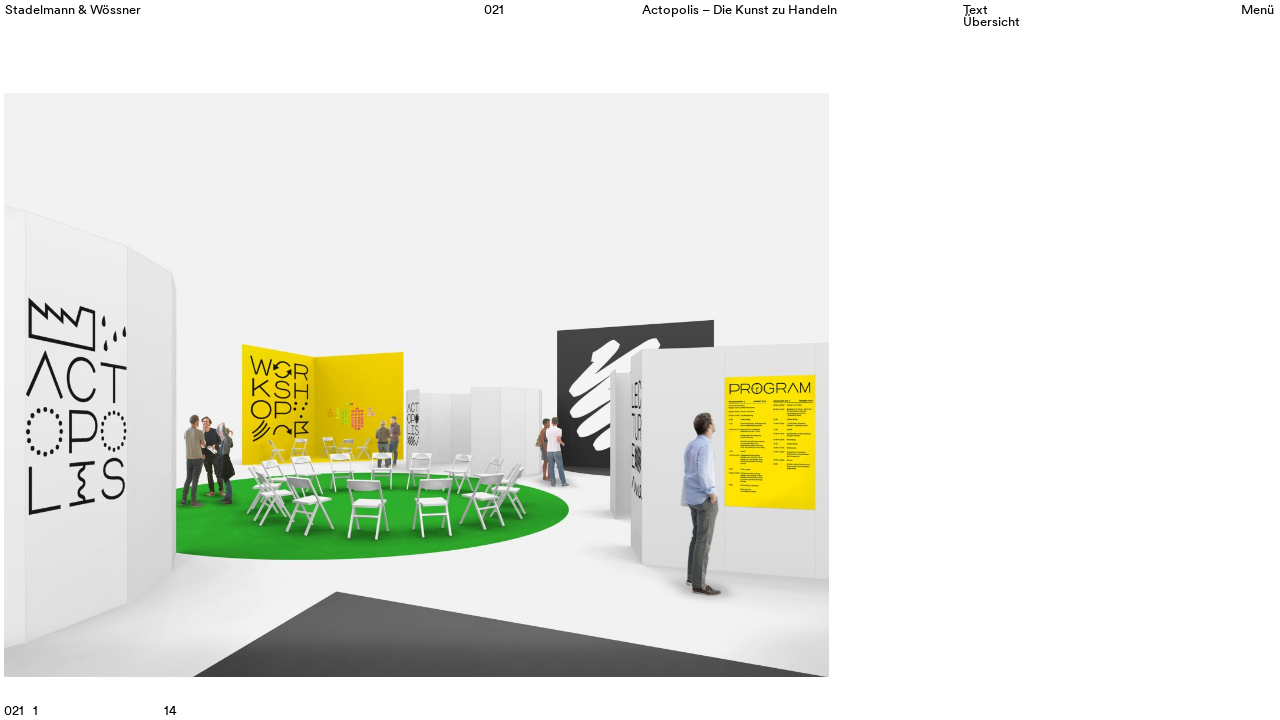

--- FILE ---
content_type: text/html; charset=UTF-8
request_url: https://stadelmannwoessner.com/projekte/021-actopolis
body_size: 91605
content:
<!DOCTYPE html>
<html lang="de-de">
<head>
  <meta charset="UTF-8">
  <meta name="viewport" content="width=device-width, initial-scale=1, user-scalable=1">
  <meta name="description" content="Stadelmann & Wössner Architekten PartGmbB is a Berlin-based architectural practice founded by Eva-Maria Stadelmann and Frank Joachim Wössner.">
  <meta http-equiv="X-UA-Compatible" content="ie=edge">

  <link rel="apple-touch-icon" sizes="57x57" href="/assets/favicons/apple-touch-icon-57x57.png">
  <link rel="apple-touch-icon" sizes="60x60" href="/assets/favicons/apple-touch-icon-60x60.png">
  <link rel="apple-touch-icon" sizes="72x72" href="/assets/favicons/apple-touch-icon-72x72.png">
  <link rel="apple-touch-icon" sizes="76x76" href="/assets/favicons/apple-touch-icon-76x76.png">
  <link rel="apple-touch-icon" sizes="114x114" href="/assets/favicons/apple-touch-icon-114x114.png">
  <link rel="apple-touch-icon" sizes="120x120" href="/assets/favicons/apple-touch-icon-120x120.png">
  <link rel="apple-touch-icon" sizes="144x144" href="/assets/favicons/apple-touch-icon-144x144.png">
  <link rel="apple-touch-icon" sizes="152x152" href="/assets/favicons/apple-touch-icon-152x152.png">
  <link rel="apple-touch-icon" sizes="167x167" href="/assets/favicons/apple-touch-icon-167x167.png">
  <link rel="apple-touch-icon" sizes="180x180" href="/assets/favicons/apple-touch-icon-180x180.png">
  <link rel="apple-touch-icon" sizes="1024x1024" href="/assets/favicons/apple-touch-icon-1024x1024.png">
  <link rel="apple-touch-startup-image" media="(device-width: 320px) and (device-height: 480px) and (-webkit-device-pixel-ratio: 1)" href="/assets/favicons/apple-touch-startup-image-320x460.png">
  <link rel="apple-touch-startup-image" media="(device-width: 320px) and (device-height: 480px) and (-webkit-device-pixel-ratio: 2)" href="/assets/favicons/apple-touch-startup-image-640x920.png">
  <link rel="apple-touch-startup-image" media="(device-width: 320px) and (device-height: 568px) and (-webkit-device-pixel-ratio: 2)" href="/assets/favicons/apple-touch-startup-image-640x1096.png">
  <link rel="apple-touch-startup-image" media="(device-width: 375px) and (device-height: 667px) and (-webkit-device-pixel-ratio: 2)" href="/assets/favicons/apple-touch-startup-image-750x1294.png">
  <link rel="apple-touch-startup-image" media="(device-width: 414px) and (device-height: 736px) and (orientation: landscape) and (-webkit-device-pixel-ratio: 3)" href="/assets/favicons/apple-touch-startup-image-1182x2208.png">
  <link rel="apple-touch-startup-image" media="(device-width: 414px) and (device-height: 736px) and (orientation: portrait) and (-webkit-device-pixel-ratio: 3)" href="/assets/favicons/apple-touch-startup-image-1242x2148.png">
  <link rel="apple-touch-startup-image" media="(device-width: 768px) and (device-height: 1024px) and (orientation: landscape) and (-webkit-device-pixel-ratio: 1)" href="/assets/favicons/apple-touch-startup-image-748x1024.png">
  <link rel="apple-touch-startup-image" media="(device-width: 768px) and (device-height: 1024px) and (orientation: landscape) and (-webkit-device-pixel-ratio: 2)" href="/assets/favicons/apple-touch-startup-image-1496x2048.png">
  <link rel="apple-touch-startup-image" media="(device-width: 768px) and (device-height: 1024px) and (orientation: portrait) and (-webkit-device-pixel-ratio: 1)" href="/assets/favicons/apple-touch-startup-image-768x1004.png">
  <link rel="apple-touch-startup-image" media="(device-width: 768px) and (device-height: 1024px) and (orientation: portrait) and (-webkit-device-pixel-ratio: 2)" href="/assets/favicons/apple-touch-startup-image-1536x2008.png">
  <link rel="icon" type="image/png" sizes="16x16" href="/assets/favicons/favicon-16x16.png">
  <link rel="icon" type="image/png" sizes="32x32" href="/assets/favicons/favicon-32x32.png">
  <link rel="icon" type="image/png" sizes="228x228" href="/assets/favicons/coast-228x228.png">
  <link rel="manifest" href="/assets/favicons/manifest.json">
  <link rel="shortcut icon" href="/assets/favicons/favicon.ico">
  <link rel="yandex-tableau-widget" href="/assets/favicons/yandex-browser-manifest.json">
  <meta name="apple-mobile-web-app-capable" content="yes">
  <meta name="apple-mobile-web-app-status-bar-style" content="black-translucent">
  <meta name="apple-mobile-web-app-title">
  <meta name="application-name">
  <meta name="mobile-web-app-capable" content="yes">
  <meta name="msapplication-TileColor" content="#fff">
  <meta name="msapplication-TileImage" content="/assets/favicons/mstile-144x144.png">
  <meta name="msapplication-config" content="/assets/favicons/browserconfig.xml">
  <meta name="theme-color" content="#fff">

  <title>Stadelmann & Wössner • 021 Actopolis</title>

  <link href="https://stadelmannwoessner.com/assets/libraries/slick.css" rel="stylesheet">  <link href="https://stadelmannwoessner.com/assets/builds/bundle.css" rel="stylesheet">
</head>

<body class="default">


<div class="overflow__wrapper">

  <header id="header">

    <div class="header__sitetitle">   
      
      <div class="header__sitetitle__item item--1" data-sort="random">
        <a href="https://stadelmannwoessner.com">
          Stadelmann & Wössner        </a>
      </div>

    </div>

    <div class="header__menutoggle">

      <div class="header__menutoggle__item">
        <span class="mobile">Menü</span>
        <span class="desktop">Menü</span>
      </div>

    </div>

  </header>


<div id="menu__header" class="hidden mobile">
</div>

<div id="menu" class="hidden preload">

	<div id="swup" class="menu__wrapper">

		<div class="menu__item contact">

			<p>Architekt*innen PartGmbB<br />
Colditzstraße 33, Kanalhalle 28 B, D–12099 Berlin<br />
<a href="mailto:&#105;&#x6e;&#102;&#x6f;&#x40;&#x73;&#116;&#97;&#100;&#x65;&#108;&#x6d;&#x61;&#x6e;&#110;&#119;&#111;&#101;&#115;&#115;&#x6e;&#x65;&#114;&#x2e;&#x63;&#111;&#109;">info@stadelmannwoessner.com</a><br />
+49 30 7022 3369</p>	
		</div>

		<div class="menu__item projectlist">

			
				<a href="https://stadelmannwoessner.com/projekte/039-gutenberg-museum" class="projectlist__item">
					<span class="item--projectnumber">039</span>
					<span class="item--projectname"><p>Gutenberg</p></span>
				</a>

			
				<a href="https://stadelmannwoessner.com/projekte/038-hofanlage-schluft" class="projectlist__item">
					<span class="item--projectnumber">038</span>
					<span class="item--projectname"><p>Hofanlage Schluft</p></span>
				</a>

			
				<a href="https://stadelmannwoessner.com/projekte/036-buckow" class="projectlist__item">
					<span class="item--projectnumber">036</span>
					<span class="item--projectname"><p>Kunstdepot Buckow</p></span>
				</a>

			
				<a href="https://stadelmannwoessner.com/projekte/035-kunstraum-bethanien" class="projectlist__item">
					<span class="item--projectnumber">035</span>
					<span class="item--projectname"><p>Kunstraum Kreuzberg</p></span>
				</a>

			
				<a href="https://stadelmannwoessner.com/projekte/034-buddenbrook" class="projectlist__item">
					<span class="item--projectnumber">034</span>
					<span class="item--projectname"><p>Buddenbrook Museum</p></span>
				</a>

			
				<a href="https://stadelmannwoessner.com/projekte/an-atlas-of-commoning" class="projectlist__item">
					<span class="item--projectnumber">032</span>
					<span class="item--projectname"><p>An Atlas of Commoning</p></span>
				</a>

			
				<a href="https://stadelmannwoessner.com/projekte/031-dudenstrasse" class="projectlist__item">
					<span class="item--projectnumber">031</span>
					<span class="item--projectname"><p>Dudenstraße</p></span>
				</a>

			
				<a href="https://stadelmannwoessner.com/projekte/029-das-100" class="projectlist__item">
					<span class="item--projectnumber">029</span>
					<span class="item--projectname"><p>DAS 100</p></span>
				</a>

			
				<a href="https://stadelmannwoessner.com/projekte/027-roentgenstrasse" class="projectlist__item">
					<span class="item--projectnumber">027</span>
					<span class="item--projectname"><p>Röntgenstraße</p></span>
				</a>

			
				<a href="https://stadelmannwoessner.com/projekte/galerie-luis-campana" class="projectlist__item">
					<span class="item--projectnumber">023</span>
					<span class="item--projectname"><p>Galerie Luis Campaña</p></span>
				</a>

			
				<a href="https://stadelmannwoessner.com/projekte/022-frohnauer-hammer-annaberg" class="projectlist__item">
					<span class="item--projectnumber">022</span>
					<span class="item--projectname"><p>Frohnauer Hammer</p></span>
				</a>

			
				<a href="https://stadelmannwoessner.com/projekte/021-actopolis" class="projectlist__item">
					<span class="item--projectnumber">021</span>
					<span class="item--projectname"><p>Actopolis</p></span>
				</a>

			
				<a href="https://stadelmannwoessner.com/projekte/020-burgherrenstrasse" class="projectlist__item">
					<span class="item--projectnumber">020</span>
					<span class="item--projectname"><p>Burgherrenstraße</p></span>
				</a>

			
				<a href="https://stadelmannwoessner.com/projekte/019-leibniz" class="projectlist__item">
					<span class="item--projectnumber">019</span>
					<span class="item--projectname"><p>Leibniz Bühnen</p></span>
				</a>

			
				<a href="https://stadelmannwoessner.com/projekte/017-nervous-systems" class="projectlist__item">
					<span class="item--projectnumber">017 c</span>
					<span class="item--projectname"><p>Nervous Systems</p></span>
				</a>

			
				<a href="https://stadelmannwoessner.com/projekte/017-globale-satelliten" class="projectlist__item">
					<span class="item--projectnumber">017 b</span>
					<span class="item--projectname"><p>Globale Satelliten</p></span>
				</a>

			
				<a href="https://stadelmannwoessner.com/projekte/017-globale" class="projectlist__item">
					<span class="item--projectnumber">017 a</span>
					<span class="item--projectname"><p>Globale</p></span>
				</a>

			
				<a href="https://stadelmannwoessner.com/projekte/haus-sonnenberg" class="projectlist__item">
					<span class="item--projectnumber">016</span>
					<span class="item--projectname"><p>Haus Sonnenberg</p></span>
				</a>

			
				<a href="https://stadelmannwoessner.com/projekte/history-zero" class="projectlist__item">
					<span class="item--projectnumber">015</span>
					<span class="item--projectname"><p>History Zero</p></span>
				</a>

			
		</div>

		<div class="header__menutoggle__lang language__item visible de">

			
				<span class="language--active">

					<a href="https://stadelmannwoessner.com/projekte/021-actopolis" hreflang="de">
						DE					</a>

				</span> 

			
				<span>

					<a href="https://stadelmannwoessner.com/en/projekte/021-actopolis" hreflang="en">
						EN					</a>

				</span> 

			
		</div>
	

		<div class="menu__item pages">

			<div class="pages__item">
				<a href="https://stadelmannwoessner.com">
					Atlas
				</a>
			</div>

			<div class="pages__item">
				<a href="https://stadelmannwoessner.com/information" class="page--information">
					Information				</a>
			</div>


			<div class="legal">

				<div class="pages__item">
					<a href="https://stadelmannwoessner.com/impressum">
						Impressum					</a>
				</div>
				
				<div class="pages__item">
					<a href="https://stadelmannwoessner.com/datenschutz">
						Datenschutz					</a>
				</div>
			</div>

		</div>


	</div>


		
</div>
<main id="swup" class="transition-fade">  

	
	<div id="project__header" class="page__header">

	<div class="projectnav desktop">

		
					<a href="https://stadelmannwoessner.com/projekte/022-frohnauer-hammer-annaberg">Nächstes Projekt</a>
		
					<a href="https://stadelmannwoessner.com/projekte/020-burgherrenstrasse">Voriges Projekt</a>
		
	</div>

	<div class="projectclose mobile">
		<a href="https://stadelmannwoessner.com">
			X
		</a>
	</div>

	<div class="projecttitle__wrapper">
		
		<div class="projecttitle__number">
			021		</div>
		
		<div class="projecttitle__name">

			<a href="https://stadelmannwoessner.com">

				
					<p>Actopolis – Die Kunst zu Handeln</p>
							</a>
		</div>

	</div>

	<div class="projecttoggle">

		<div class="projecttoggle__empty mobile">
		</div>

		<div class="projecttoggle__wrapper">
				
			<div class="projecttoggle__item projecttoggle--information inactive">
				Text</div>
				
			<div class="projecttoggle__item projecttoggle--overview inactive">
				Übersicht</div>

		</div>

	</div>

</div>

<div id="project">

	<div class="project__layer project__images">

		<div class="images__slideshow">

			<div class="slideshow__nav">

				<div class="nav__item nav--prev"></div>
				<div class="nav__item nav--next"></div>
				
			</div>

			<div class="slideshow__gallery">

				
					<div class="slideshow__item hidden" data-dominantcolor-hex="#FFE400">

						<img
							src="https://stadelmannwoessner.com/media/pages/projekte/021-actopolis/02b6dbed81-1652107619/151119-sw-act-perspektive-grau-web-200x-blur1-q70.jpg"
							srcset="[data-uri]"
							data-srcset="https://stadelmannwoessner.com/media/pages/projekte/021-actopolis/02b6dbed81-1652107619/151119-sw-act-perspektive-grau-web-100x-q70.jpg 100w, https://stadelmannwoessner.com/media/pages/projekte/021-actopolis/02b6dbed81-1652107619/151119-sw-act-perspektive-grau-web-150x-q70.jpg 150w, https://stadelmannwoessner.com/media/pages/projekte/021-actopolis/02b6dbed81-1652107619/151119-sw-act-perspektive-grau-web-300x-q70.jpg 300w, https://stadelmannwoessner.com/media/pages/projekte/021-actopolis/02b6dbed81-1652107619/151119-sw-act-perspektive-grau-web-800x-q90.jpg 800w, https://stadelmannwoessner.com/media/pages/projekte/021-actopolis/02b6dbed81-1652107619/151119-sw-act-perspektive-grau-web-1024x-q90.jpg 1024w, https://stadelmannwoessner.com/media/pages/projekte/021-actopolis/02b6dbed81-1652107619/151119-sw-act-perspektive-grau-web-1400x-q90.jpg 1400w, https://stadelmannwoessner.com/media/pages/projekte/021-actopolis/02b6dbed81-1652107619/151119-sw-act-perspektive-grau-web-3000x-q90.jpg 2000w"
							data-zoom="https://stadelmannwoessner.com/media/pages/projekte/021-actopolis/02b6dbed81-1652107619/151119-sw-act-perspektive-grau-web-1600x1600-q70.jpg"
							data-sizes="auto"
							class="lazyload gallery__img landscape" 
							data-count="1" 
							order="1" 
							width="2400" 
							height="1697" 
							alt=""
						/>

					</div>

				
					<div class="slideshow__item hidden" data-dominantcolor-hex="#6FEC6A">

						<img
							src="https://stadelmannwoessner.com/media/pages/projekte/021-actopolis/c4324943e3-1652107618/151115-sw-act-iso-alle6-final-grau-web-200x-blur1-q70.jpg"
							srcset="[data-uri]"
							data-srcset="https://stadelmannwoessner.com/media/pages/projekte/021-actopolis/c4324943e3-1652107618/151115-sw-act-iso-alle6-final-grau-web-100x-q70.jpg 100w, https://stadelmannwoessner.com/media/pages/projekte/021-actopolis/c4324943e3-1652107618/151115-sw-act-iso-alle6-final-grau-web-150x-q70.jpg 150w, https://stadelmannwoessner.com/media/pages/projekte/021-actopolis/c4324943e3-1652107618/151115-sw-act-iso-alle6-final-grau-web-300x-q70.jpg 300w, https://stadelmannwoessner.com/media/pages/projekte/021-actopolis/c4324943e3-1652107618/151115-sw-act-iso-alle6-final-grau-web-800x-q90.jpg 800w, https://stadelmannwoessner.com/media/pages/projekte/021-actopolis/c4324943e3-1652107618/151115-sw-act-iso-alle6-final-grau-web-1024x-q90.jpg 1024w, https://stadelmannwoessner.com/media/pages/projekte/021-actopolis/c4324943e3-1652107618/151115-sw-act-iso-alle6-final-grau-web-1400x-q90.jpg 1400w, https://stadelmannwoessner.com/media/pages/projekte/021-actopolis/c4324943e3-1652107618/151115-sw-act-iso-alle6-final-grau-web-3000x-q90.jpg 2000w"
							data-zoom="https://stadelmannwoessner.com/media/pages/projekte/021-actopolis/c4324943e3-1652107618/151115-sw-act-iso-alle6-final-grau-web-1600x1600-q70.jpg"
							data-sizes="auto"
							class="lazyload gallery__img landscape" 
							data-count="2" 
							order="2" 
							width="2400" 
							height="1696" 
							alt=""
						/>

					</div>

				
					<div class="slideshow__item hidden" data-dominantcolor-hex="#D9CA31">

						<img
							src="https://stadelmannwoessner.com/media/pages/projekte/021-actopolis/2faac5586e-1652107621/170427-sw-act-ss-2r6a9407-web-200x-blur1-q70.jpg"
							srcset="[data-uri]"
							data-srcset="https://stadelmannwoessner.com/media/pages/projekte/021-actopolis/2faac5586e-1652107621/170427-sw-act-ss-2r6a9407-web-100x-q70.jpg 100w, https://stadelmannwoessner.com/media/pages/projekte/021-actopolis/2faac5586e-1652107621/170427-sw-act-ss-2r6a9407-web-150x-q70.jpg 150w, https://stadelmannwoessner.com/media/pages/projekte/021-actopolis/2faac5586e-1652107621/170427-sw-act-ss-2r6a9407-web-300x-q70.jpg 300w, https://stadelmannwoessner.com/media/pages/projekte/021-actopolis/2faac5586e-1652107621/170427-sw-act-ss-2r6a9407-web-800x-q90.jpg 800w, https://stadelmannwoessner.com/media/pages/projekte/021-actopolis/2faac5586e-1652107621/170427-sw-act-ss-2r6a9407-web-1024x-q90.jpg 1024w, https://stadelmannwoessner.com/media/pages/projekte/021-actopolis/2faac5586e-1652107621/170427-sw-act-ss-2r6a9407-web-1400x-q90.jpg 1400w, https://stadelmannwoessner.com/media/pages/projekte/021-actopolis/2faac5586e-1652107621/170427-sw-act-ss-2r6a9407-web-3000x-q90.jpg 2000w"
							data-zoom="https://stadelmannwoessner.com/media/pages/projekte/021-actopolis/2faac5586e-1652107621/170427-sw-act-ss-2r6a9407-web-1600x1600-q70.jpg"
							data-sizes="auto"
							class="lazyload gallery__img landscape" 
							data-count="3" 
							order="3" 
							width="2400" 
							height="1600" 
							alt=""
						/>

					</div>

				
					<div class="slideshow__item hidden" data-dominantcolor-hex="#E5D913">

						<img
							src="https://stadelmannwoessner.com/media/pages/projekte/021-actopolis/92f03b8e97-1652107623/170427-sw-act-ss-2r6a9328-web-200x-blur1-q70.jpg"
							srcset="[data-uri]"
							data-srcset="https://stadelmannwoessner.com/media/pages/projekte/021-actopolis/92f03b8e97-1652107623/170427-sw-act-ss-2r6a9328-web-100x-q70.jpg 100w, https://stadelmannwoessner.com/media/pages/projekte/021-actopolis/92f03b8e97-1652107623/170427-sw-act-ss-2r6a9328-web-150x-q70.jpg 150w, https://stadelmannwoessner.com/media/pages/projekte/021-actopolis/92f03b8e97-1652107623/170427-sw-act-ss-2r6a9328-web-300x-q70.jpg 300w, https://stadelmannwoessner.com/media/pages/projekte/021-actopolis/92f03b8e97-1652107623/170427-sw-act-ss-2r6a9328-web-800x-q90.jpg 800w, https://stadelmannwoessner.com/media/pages/projekte/021-actopolis/92f03b8e97-1652107623/170427-sw-act-ss-2r6a9328-web-1024x-q90.jpg 1024w, https://stadelmannwoessner.com/media/pages/projekte/021-actopolis/92f03b8e97-1652107623/170427-sw-act-ss-2r6a9328-web-1400x-q90.jpg 1400w, https://stadelmannwoessner.com/media/pages/projekte/021-actopolis/92f03b8e97-1652107623/170427-sw-act-ss-2r6a9328-web-3000x-q90.jpg 2000w"
							data-zoom="https://stadelmannwoessner.com/media/pages/projekte/021-actopolis/92f03b8e97-1652107623/170427-sw-act-ss-2r6a9328-web-1600x1600-q70.jpg"
							data-sizes="auto"
							class="lazyload gallery__img landscape" 
							data-count="4" 
							order="4" 
							width="2400" 
							height="1600" 
							alt=""
						/>

					</div>

				
					<div class="slideshow__item hidden" data-dominantcolor-hex="#DED41D">

						<img
							src="https://stadelmannwoessner.com/media/pages/projekte/021-actopolis/7b8070fcca-1652107623/170427-sw-act-ss-2r6a9343-web-200x-blur1-q70.jpg"
							srcset="[data-uri]"
							data-srcset="https://stadelmannwoessner.com/media/pages/projekte/021-actopolis/7b8070fcca-1652107623/170427-sw-act-ss-2r6a9343-web-100x-q70.jpg 100w, https://stadelmannwoessner.com/media/pages/projekte/021-actopolis/7b8070fcca-1652107623/170427-sw-act-ss-2r6a9343-web-150x-q70.jpg 150w, https://stadelmannwoessner.com/media/pages/projekte/021-actopolis/7b8070fcca-1652107623/170427-sw-act-ss-2r6a9343-web-300x-q70.jpg 300w, https://stadelmannwoessner.com/media/pages/projekte/021-actopolis/7b8070fcca-1652107623/170427-sw-act-ss-2r6a9343-web-800x-q90.jpg 800w, https://stadelmannwoessner.com/media/pages/projekte/021-actopolis/7b8070fcca-1652107623/170427-sw-act-ss-2r6a9343-web-1024x-q90.jpg 1024w, https://stadelmannwoessner.com/media/pages/projekte/021-actopolis/7b8070fcca-1652107623/170427-sw-act-ss-2r6a9343-web-1400x-q90.jpg 1400w, https://stadelmannwoessner.com/media/pages/projekte/021-actopolis/7b8070fcca-1652107623/170427-sw-act-ss-2r6a9343-web-3000x-q90.jpg 2000w"
							data-zoom="https://stadelmannwoessner.com/media/pages/projekte/021-actopolis/7b8070fcca-1652107623/170427-sw-act-ss-2r6a9343-web-1600x1600-q70.jpg"
							data-sizes="auto"
							class="lazyload gallery__img landscape" 
							data-count="5" 
							order="5" 
							width="2400" 
							height="1600" 
							alt=""
						/>

					</div>

				
					<div class="slideshow__item hidden" data-dominantcolor-hex="#A39300">

						<img
							src="https://stadelmannwoessner.com/media/pages/projekte/021-actopolis/80e4b35750-1652107619/170427-sw-act-ss-2r6a9372-web-200x-blur1-q70.jpg"
							srcset="[data-uri]"
							data-srcset="https://stadelmannwoessner.com/media/pages/projekte/021-actopolis/80e4b35750-1652107619/170427-sw-act-ss-2r6a9372-web-100x-q70.jpg 100w, https://stadelmannwoessner.com/media/pages/projekte/021-actopolis/80e4b35750-1652107619/170427-sw-act-ss-2r6a9372-web-150x-q70.jpg 150w, https://stadelmannwoessner.com/media/pages/projekte/021-actopolis/80e4b35750-1652107619/170427-sw-act-ss-2r6a9372-web-300x-q70.jpg 300w, https://stadelmannwoessner.com/media/pages/projekte/021-actopolis/80e4b35750-1652107619/170427-sw-act-ss-2r6a9372-web-800x-q90.jpg 800w, https://stadelmannwoessner.com/media/pages/projekte/021-actopolis/80e4b35750-1652107619/170427-sw-act-ss-2r6a9372-web-1024x-q90.jpg 1024w, https://stadelmannwoessner.com/media/pages/projekte/021-actopolis/80e4b35750-1652107619/170427-sw-act-ss-2r6a9372-web-1400x-q90.jpg 1400w, https://stadelmannwoessner.com/media/pages/projekte/021-actopolis/80e4b35750-1652107619/170427-sw-act-ss-2r6a9372-web-3000x-q90.jpg 2000w"
							data-zoom="https://stadelmannwoessner.com/media/pages/projekte/021-actopolis/80e4b35750-1652107619/170427-sw-act-ss-2r6a9372-web-1600x1600-q70.jpg"
							data-sizes="auto"
							class="lazyload gallery__img landscape" 
							data-count="6" 
							order="6" 
							width="2400" 
							height="1600" 
							alt=""
						/>

					</div>

				
					<div class="slideshow__item hidden" data-dominantcolor-hex="#01D66C">

						<img
							src="https://stadelmannwoessner.com/media/pages/projekte/021-actopolis/5a53a27e8a-1652107621/170427-sw-act-ss-2r6a9238-web-200x-blur1-q70.jpg"
							srcset="[data-uri]"
							data-srcset="https://stadelmannwoessner.com/media/pages/projekte/021-actopolis/5a53a27e8a-1652107621/170427-sw-act-ss-2r6a9238-web-100x-q70.jpg 100w, https://stadelmannwoessner.com/media/pages/projekte/021-actopolis/5a53a27e8a-1652107621/170427-sw-act-ss-2r6a9238-web-150x-q70.jpg 150w, https://stadelmannwoessner.com/media/pages/projekte/021-actopolis/5a53a27e8a-1652107621/170427-sw-act-ss-2r6a9238-web-300x-q70.jpg 300w, https://stadelmannwoessner.com/media/pages/projekte/021-actopolis/5a53a27e8a-1652107621/170427-sw-act-ss-2r6a9238-web-800x-q90.jpg 800w, https://stadelmannwoessner.com/media/pages/projekte/021-actopolis/5a53a27e8a-1652107621/170427-sw-act-ss-2r6a9238-web-1024x-q90.jpg 1024w, https://stadelmannwoessner.com/media/pages/projekte/021-actopolis/5a53a27e8a-1652107621/170427-sw-act-ss-2r6a9238-web-1400x-q90.jpg 1400w, https://stadelmannwoessner.com/media/pages/projekte/021-actopolis/5a53a27e8a-1652107621/170427-sw-act-ss-2r6a9238-web-3000x-q90.jpg 2000w"
							data-zoom="https://stadelmannwoessner.com/media/pages/projekte/021-actopolis/5a53a27e8a-1652107621/170427-sw-act-ss-2r6a9238-web-1600x1600-q70.jpg"
							data-sizes="auto"
							class="lazyload gallery__img portrait" 
							data-count="7" 
							order="7" 
							width="1600" 
							height="2400" 
							alt=""
						/>

					</div>

				
					<div class="slideshow__item hidden" data-dominantcolor-hex="#D9D131">

						<img
							src="https://stadelmannwoessner.com/media/pages/projekte/021-actopolis/e8ba59ee2a-1652107622/170427-sw-act-ss-2r6a9258-web-200x-blur1-q70.jpg"
							srcset="[data-uri]"
							data-srcset="https://stadelmannwoessner.com/media/pages/projekte/021-actopolis/e8ba59ee2a-1652107622/170427-sw-act-ss-2r6a9258-web-100x-q70.jpg 100w, https://stadelmannwoessner.com/media/pages/projekte/021-actopolis/e8ba59ee2a-1652107622/170427-sw-act-ss-2r6a9258-web-150x-q70.jpg 150w, https://stadelmannwoessner.com/media/pages/projekte/021-actopolis/e8ba59ee2a-1652107622/170427-sw-act-ss-2r6a9258-web-300x-q70.jpg 300w, https://stadelmannwoessner.com/media/pages/projekte/021-actopolis/e8ba59ee2a-1652107622/170427-sw-act-ss-2r6a9258-web-800x-q90.jpg 800w, https://stadelmannwoessner.com/media/pages/projekte/021-actopolis/e8ba59ee2a-1652107622/170427-sw-act-ss-2r6a9258-web-1024x-q90.jpg 1024w, https://stadelmannwoessner.com/media/pages/projekte/021-actopolis/e8ba59ee2a-1652107622/170427-sw-act-ss-2r6a9258-web-1400x-q90.jpg 1400w, https://stadelmannwoessner.com/media/pages/projekte/021-actopolis/e8ba59ee2a-1652107622/170427-sw-act-ss-2r6a9258-web-3000x-q90.jpg 2000w"
							data-zoom="https://stadelmannwoessner.com/media/pages/projekte/021-actopolis/e8ba59ee2a-1652107622/170427-sw-act-ss-2r6a9258-web-1600x1600-q70.jpg"
							data-sizes="auto"
							class="lazyload gallery__img landscape" 
							data-count="8" 
							order="8" 
							width="2400" 
							height="1600" 
							alt=""
						/>

					</div>

				
					<div class="slideshow__item hidden" data-dominantcolor-hex="#00BD3F">

						<img
							src="https://stadelmannwoessner.com/media/pages/projekte/021-actopolis/68136d1fa1-1652107620/170427-sw-act-ss-2r6a9229-web-200x-blur1-q70.jpg"
							srcset="[data-uri]"
							data-srcset="https://stadelmannwoessner.com/media/pages/projekte/021-actopolis/68136d1fa1-1652107620/170427-sw-act-ss-2r6a9229-web-100x-q70.jpg 100w, https://stadelmannwoessner.com/media/pages/projekte/021-actopolis/68136d1fa1-1652107620/170427-sw-act-ss-2r6a9229-web-150x-q70.jpg 150w, https://stadelmannwoessner.com/media/pages/projekte/021-actopolis/68136d1fa1-1652107620/170427-sw-act-ss-2r6a9229-web-300x-q70.jpg 300w, https://stadelmannwoessner.com/media/pages/projekte/021-actopolis/68136d1fa1-1652107620/170427-sw-act-ss-2r6a9229-web-800x-q90.jpg 800w, https://stadelmannwoessner.com/media/pages/projekte/021-actopolis/68136d1fa1-1652107620/170427-sw-act-ss-2r6a9229-web-1024x-q90.jpg 1024w, https://stadelmannwoessner.com/media/pages/projekte/021-actopolis/68136d1fa1-1652107620/170427-sw-act-ss-2r6a9229-web-1400x-q90.jpg 1400w, https://stadelmannwoessner.com/media/pages/projekte/021-actopolis/68136d1fa1-1652107620/170427-sw-act-ss-2r6a9229-web-3000x-q90.jpg 2000w"
							data-zoom="https://stadelmannwoessner.com/media/pages/projekte/021-actopolis/68136d1fa1-1652107620/170427-sw-act-ss-2r6a9229-web-1600x1600-q70.jpg"
							data-sizes="auto"
							class="lazyload gallery__img landscape" 
							data-count="9" 
							order="9" 
							width="2400" 
							height="1600" 
							alt=""
						/>

					</div>

				
					<div class="slideshow__item hidden" data-dominantcolor-hex="#1C1304">

						<img
							src="https://stadelmannwoessner.com/media/pages/projekte/021-actopolis/9ab4aedca5-1652107618/170427-sw-act-ss-2r6a9345-web-200x-blur1-q70.jpg"
							srcset="[data-uri]"
							data-srcset="https://stadelmannwoessner.com/media/pages/projekte/021-actopolis/9ab4aedca5-1652107618/170427-sw-act-ss-2r6a9345-web-100x-q70.jpg 100w, https://stadelmannwoessner.com/media/pages/projekte/021-actopolis/9ab4aedca5-1652107618/170427-sw-act-ss-2r6a9345-web-150x-q70.jpg 150w, https://stadelmannwoessner.com/media/pages/projekte/021-actopolis/9ab4aedca5-1652107618/170427-sw-act-ss-2r6a9345-web-300x-q70.jpg 300w, https://stadelmannwoessner.com/media/pages/projekte/021-actopolis/9ab4aedca5-1652107618/170427-sw-act-ss-2r6a9345-web-800x-q90.jpg 800w, https://stadelmannwoessner.com/media/pages/projekte/021-actopolis/9ab4aedca5-1652107618/170427-sw-act-ss-2r6a9345-web-1024x-q90.jpg 1024w, https://stadelmannwoessner.com/media/pages/projekte/021-actopolis/9ab4aedca5-1652107618/170427-sw-act-ss-2r6a9345-web-1400x-q90.jpg 1400w, https://stadelmannwoessner.com/media/pages/projekte/021-actopolis/9ab4aedca5-1652107618/170427-sw-act-ss-2r6a9345-web-3000x-q90.jpg 2000w"
							data-zoom="https://stadelmannwoessner.com/media/pages/projekte/021-actopolis/9ab4aedca5-1652107618/170427-sw-act-ss-2r6a9345-web-1600x1600-q70.jpg"
							data-sizes="auto"
							class="lazyload gallery__img landscape" 
							data-count="10" 
							order="10" 
							width="2400" 
							height="1600" 
							alt=""
						/>

					</div>

				
					<div class="slideshow__item hidden" data-dominantcolor-hex="#000000">

						<img
							src="https://stadelmannwoessner.com/media/pages/projekte/021-actopolis/4b8892cff7-1652107623/actopolis-node-tour-map-grau-web-200x-blur1-q70.jpg"
							srcset="[data-uri]"
							data-srcset="https://stadelmannwoessner.com/media/pages/projekte/021-actopolis/4b8892cff7-1652107623/actopolis-node-tour-map-grau-web-100x-q70.jpg 100w, https://stadelmannwoessner.com/media/pages/projekte/021-actopolis/4b8892cff7-1652107623/actopolis-node-tour-map-grau-web-150x-q70.jpg 150w, https://stadelmannwoessner.com/media/pages/projekte/021-actopolis/4b8892cff7-1652107623/actopolis-node-tour-map-grau-web-300x-q70.jpg 300w, https://stadelmannwoessner.com/media/pages/projekte/021-actopolis/4b8892cff7-1652107623/actopolis-node-tour-map-grau-web-800x-q90.jpg 800w, https://stadelmannwoessner.com/media/pages/projekte/021-actopolis/4b8892cff7-1652107623/actopolis-node-tour-map-grau-web-1024x-q90.jpg 1024w, https://stadelmannwoessner.com/media/pages/projekte/021-actopolis/4b8892cff7-1652107623/actopolis-node-tour-map-grau-web-1400x-q90.jpg 1400w, https://stadelmannwoessner.com/media/pages/projekte/021-actopolis/4b8892cff7-1652107623/actopolis-node-tour-map-grau-web-3000x-q90.jpg 2000w"
							data-zoom="https://stadelmannwoessner.com/media/pages/projekte/021-actopolis/4b8892cff7-1652107623/actopolis-node-tour-map-grau-web-1600x1600-q70.jpg"
							data-sizes="auto"
							class="lazyload gallery__img landscape" 
							data-count="11" 
							order="11" 
							width="2400" 
							height="1414" 
							alt=""
						/>

					</div>

				
					<div class="slideshow__item hidden" data-dominantcolor-hex="#C2344A">

						<img
							src="https://stadelmannwoessner.com/media/pages/projekte/021-actopolis/46bc265f7d-1652107622/170501-sw-act-belgrade-02-web-200x-blur1-q70.jpg"
							srcset="[data-uri]"
							data-srcset="https://stadelmannwoessner.com/media/pages/projekte/021-actopolis/46bc265f7d-1652107622/170501-sw-act-belgrade-02-web-100x-q70.jpg 100w, https://stadelmannwoessner.com/media/pages/projekte/021-actopolis/46bc265f7d-1652107622/170501-sw-act-belgrade-02-web-150x-q70.jpg 150w, https://stadelmannwoessner.com/media/pages/projekte/021-actopolis/46bc265f7d-1652107622/170501-sw-act-belgrade-02-web-300x-q70.jpg 300w, https://stadelmannwoessner.com/media/pages/projekte/021-actopolis/46bc265f7d-1652107622/170501-sw-act-belgrade-02-web-800x-q90.jpg 800w, https://stadelmannwoessner.com/media/pages/projekte/021-actopolis/46bc265f7d-1652107622/170501-sw-act-belgrade-02-web-1024x-q90.jpg 1024w, https://stadelmannwoessner.com/media/pages/projekte/021-actopolis/46bc265f7d-1652107622/170501-sw-act-belgrade-02-web-1400x-q90.jpg 1400w, https://stadelmannwoessner.com/media/pages/projekte/021-actopolis/46bc265f7d-1652107622/170501-sw-act-belgrade-02-web-3000x-q90.jpg 2000w"
							data-zoom="https://stadelmannwoessner.com/media/pages/projekte/021-actopolis/46bc265f7d-1652107622/170501-sw-act-belgrade-02-web-1600x1600-q70.jpg"
							data-sizes="auto"
							class="lazyload gallery__img landscape" 
							data-count="12" 
							order="12" 
							width="1125" 
							height="772" 
							alt=""
						/>

					</div>

				
					<div class="slideshow__item hidden" data-dominantcolor-hex="#D5B3AA">

						<img
							src="https://stadelmannwoessner.com/media/pages/projekte/021-actopolis/d801920b2a-1652107621/170501-sw-act-belgrade-03-web-200x-blur1-q70.jpg"
							srcset="[data-uri]"
							data-srcset="https://stadelmannwoessner.com/media/pages/projekte/021-actopolis/d801920b2a-1652107621/170501-sw-act-belgrade-03-web-100x-q70.jpg 100w, https://stadelmannwoessner.com/media/pages/projekte/021-actopolis/d801920b2a-1652107621/170501-sw-act-belgrade-03-web-150x-q70.jpg 150w, https://stadelmannwoessner.com/media/pages/projekte/021-actopolis/d801920b2a-1652107621/170501-sw-act-belgrade-03-web-300x-q70.jpg 300w, https://stadelmannwoessner.com/media/pages/projekte/021-actopolis/d801920b2a-1652107621/170501-sw-act-belgrade-03-web-800x-q90.jpg 800w, https://stadelmannwoessner.com/media/pages/projekte/021-actopolis/d801920b2a-1652107621/170501-sw-act-belgrade-03-web-1024x-q90.jpg 1024w, https://stadelmannwoessner.com/media/pages/projekte/021-actopolis/d801920b2a-1652107621/170501-sw-act-belgrade-03-web-1400x-q90.jpg 1400w, https://stadelmannwoessner.com/media/pages/projekte/021-actopolis/d801920b2a-1652107621/170501-sw-act-belgrade-03-web-3000x-q90.jpg 2000w"
							data-zoom="https://stadelmannwoessner.com/media/pages/projekte/021-actopolis/d801920b2a-1652107621/170501-sw-act-belgrade-03-web-1600x1600-q70.jpg"
							data-sizes="auto"
							class="lazyload gallery__img landscape" 
							data-count="13" 
							order="13" 
							width="1125" 
							height="751" 
							alt=""
						/>

					</div>

				
					<div class="slideshow__item hidden" data-dominantcolor-hex="#C5B5A6">

						<img
							src="https://stadelmannwoessner.com/media/pages/projekte/021-actopolis/874ba2a289-1652107621/170501-sw-act-belgrade-01-web-200x-blur1-q70.jpg"
							srcset="[data-uri]"
							data-srcset="https://stadelmannwoessner.com/media/pages/projekte/021-actopolis/874ba2a289-1652107621/170501-sw-act-belgrade-01-web-100x-q70.jpg 100w, https://stadelmannwoessner.com/media/pages/projekte/021-actopolis/874ba2a289-1652107621/170501-sw-act-belgrade-01-web-150x-q70.jpg 150w, https://stadelmannwoessner.com/media/pages/projekte/021-actopolis/874ba2a289-1652107621/170501-sw-act-belgrade-01-web-300x-q70.jpg 300w, https://stadelmannwoessner.com/media/pages/projekte/021-actopolis/874ba2a289-1652107621/170501-sw-act-belgrade-01-web-800x-q90.jpg 800w, https://stadelmannwoessner.com/media/pages/projekte/021-actopolis/874ba2a289-1652107621/170501-sw-act-belgrade-01-web-1024x-q90.jpg 1024w, https://stadelmannwoessner.com/media/pages/projekte/021-actopolis/874ba2a289-1652107621/170501-sw-act-belgrade-01-web-1400x-q90.jpg 1400w, https://stadelmannwoessner.com/media/pages/projekte/021-actopolis/874ba2a289-1652107621/170501-sw-act-belgrade-01-web-3000x-q90.jpg 2000w"
							data-zoom="https://stadelmannwoessner.com/media/pages/projekte/021-actopolis/874ba2a289-1652107621/170501-sw-act-belgrade-01-web-1600x1600-q70.jpg"
							data-sizes="auto"
							class="lazyload gallery__img portrait" 
							data-count="14" 
							order="14" 
							width="750" 
							height="1124" 
							alt=""
						/>

					</div>

							</div>

			<div class="slideshow__counter">

				<div class="counter__wrapper">

					<div class="counter__item counter--current">

						<span class="counter__projectnumber">021</span>&nbsp;&nbsp;
						<span class="counter__current hidden"></span>

					</div>

					<div class="counter__item counter--total">
						14					</div>

				</div>

			</div>
			
		</div>
		
	</div>





	<div class="project__layer project__information hidden preload">

		<div class="project__layer__header">
		</div>

		<div class="project__layer__body">
			
			<div class="information__description readmore">
				<p>Die Architektur für die Wanderausstellung <a href="http://www.actopolis.net/">&lsquo;Actopolis &ndash; Die Kunst zu Handeln&rsquo;</a> bietet eine leichte und flexible Struktur, um die Inhalte von Performances und Workshops zu präsentieren, die über drei Jahre hinweg im Rahmen des durch das Goethe-Institut und Urbane Künste Ruhr initiierten transnationalen Projekts an der Schnittstelle zwischen Kunst und Urbanismus entstehen. Das modulare System aus bedruckten Holzpaneelen überführt das Thema Stadtraum in die Ausstellungsebene und bildet durch einfache Reihung Präsentationsflächen, Plätze, Wege und Räume aus, die flexibel bespielt und als Platform für Workshops und Events genutzt werden können. Mit einfachsten Mitteln wird die von NODE Berlin/Oslo entwickelte ‘graphic identity’ des Projekts räumlich übersetzt und mit farbigen geometrischen Flächen Räume für ‘Aktionsflächen’ aufgespannt, die zusammen mit den Ausstellungsmodulen eine ‘Stadt en miniature’ bilden. Das Ausstellungssystem passt sich flexibel den jeweiligen Gegebenheiten der verschiedenen Ausstellungsorte und -inhalte an und schafft trotz seiner jeweils spezifischen räumlichen Ausformulierung einen übergreifenden und verbindenden ‘transnationalen Aktionsraum’ mit großem Wiedererkennungswert.</p>
									<div class="readmore__wrapper visible">
						<div class="readmore__gradient">
						</div>
						<!-- <div class="readmore__button">
						</div> -->
					</div>
							</div>

			
				<div class="information__meta">

					
						
							<div class="meta__wrapper">
								<span>
																			<p>Jahr</p>																	</span>
								
								<span>
									<p>2015 – 2017, Premiere in Oberhausen 2017</p>								</span>
							</div>

												
					
						
							<div class="meta__wrapper">
								<span>
																			<p>Typ</p>																	</span>
								
								<span>
									<p>Ausstellungsarchitektur und Szenografie für 2 Wanderausstellungen</p>								</span>
							</div>

												
					
						
							<div class="meta__wrapper">
								<span>
																			<p>Ort</p>																	</span>
								
								<span>
									<p>Wanderausstellung mit Stationen in 11 südosteuropäischen Städten in 8 Ländern: u.a. Athen, Ankara, Belgrad, Berlin, Bukarest, Istanbul, Oberhausen, Sarajevo, Thessaloniki, Wien und Zagreb</p>								</span>
							</div>

												
					
						
							<div class="meta__wrapper">
								<span>
																			<p>Status</p>																	</span>
								
								<span>
									<p>Realisiert, 1. Rang nach eingeladenem Wettbewerb</p>								</span>
							</div>

												
					
						
							<div class="meta__wrapper">
								<span>
																			<p>Auftraggeber:in</p>																	</span>
								
								<span>
									<p>Goethe-Institut Athen mit Urbane Künste Ruhr Bochum</p>								</span>
							</div>

												
					
						
							<div class="meta__wrapper">
								<span>
																			<p>Künstlerische Leitung</p>																	</span>
								
								<span>
									<p>Angelika Fitz, Katja Assmann, Martin Fritz</p>								</span>
							</div>

												
					
						
							<div class="meta__wrapper">
								<span>
																			<p>Produktionskosten / Baukosten</p>																	</span>
								
								<span>
									<p>€ 200.000 / 2 Sets á € 50.000</p>								</span>
							</div>

												
					
						
							<div class="meta__wrapper">
								<span>
																			<p>Fläche</p>																	</span>
								
								<span>
									<p>ca. 500 m<sup>2</sup></p>								</span>
							</div>

												
					
						
							<div class="meta__wrapper">
								<span>
																			<p>Grafikdesign</p>																	</span>
								
								<span>
									<p>NODE Berlin Oslo</p>								</span>
							</div>

												
					
						
							<div class="meta__wrapper">
								<span>
																			<p>Fotos</p>																	</span>
								
								<span>
									<p>Sebastian Schels, München</p>								</span>
							</div>

												
					
						
							<div class="meta__wrapper">
								<span>
																			<p>In Zusammenarbeit mit</p>																	</span>
								
								<span>
									<p>Bernd Schmutz</p>								</span>
							</div>

												
					
				</div>

			

		</div>


	</div>



	<div class="project__layer project__overview hidden preload">

		<div class="project__layer__header">
		</div>

		<div class="project__layer__body">

			<div class="overview__thumbnail__wrapper">

				
					<div class="overview__thumbnail" data-slick-index="0">

						<div class="item__wrapper">

							<img
							src="https://stadelmannwoessner.com/media/pages/projekte/021-actopolis/02b6dbed81-1652107619/151119-sw-act-perspektive-grau-web-200x-blur1-q70.jpg"
							srcset="[data-uri]"
							data-srcset="https://stadelmannwoessner.com/media/pages/projekte/021-actopolis/02b6dbed81-1652107619/151119-sw-act-perspektive-grau-web-100x-q70.jpg 100w, https://stadelmannwoessner.com/media/pages/projekte/021-actopolis/02b6dbed81-1652107619/151119-sw-act-perspektive-grau-web-150x-q70.jpg 150w, https://stadelmannwoessner.com/media/pages/projekte/021-actopolis/02b6dbed81-1652107619/151119-sw-act-perspektive-grau-web-300x-q70.jpg 300w, https://stadelmannwoessner.com/media/pages/projekte/021-actopolis/02b6dbed81-1652107619/151119-sw-act-perspektive-grau-web-800x-q90.jpg 800w, https://stadelmannwoessner.com/media/pages/projekte/021-actopolis/02b6dbed81-1652107619/151119-sw-act-perspektive-grau-web-1024x-q90.jpg 1024w, https://stadelmannwoessner.com/media/pages/projekte/021-actopolis/02b6dbed81-1652107619/151119-sw-act-perspektive-grau-web-1400x-q90.jpg 1400w, https://stadelmannwoessner.com/media/pages/projekte/021-actopolis/02b6dbed81-1652107619/151119-sw-act-perspektive-grau-web-3000x-q90.jpg 2000w"
							data-sizes="auto"
							class="lazyload item__img" 
							data-count="1" 
							width="2400" 
							alt="" 
							/>

						</div>

						<div class="item__img__text">
							<!-- <span class="text__projectnumber">
								021							</span> -->
							<span class="text__imagecount">
								021&nbsp;&nbsp;1							</span>
						</div>
						
					</div>

				
					<div class="overview__thumbnail" data-slick-index="1">

						<div class="item__wrapper">

							<img
							src="https://stadelmannwoessner.com/media/pages/projekte/021-actopolis/c4324943e3-1652107618/151115-sw-act-iso-alle6-final-grau-web-200x-blur1-q70.jpg"
							srcset="[data-uri]"
							data-srcset="https://stadelmannwoessner.com/media/pages/projekte/021-actopolis/c4324943e3-1652107618/151115-sw-act-iso-alle6-final-grau-web-100x-q70.jpg 100w, https://stadelmannwoessner.com/media/pages/projekte/021-actopolis/c4324943e3-1652107618/151115-sw-act-iso-alle6-final-grau-web-150x-q70.jpg 150w, https://stadelmannwoessner.com/media/pages/projekte/021-actopolis/c4324943e3-1652107618/151115-sw-act-iso-alle6-final-grau-web-300x-q70.jpg 300w, https://stadelmannwoessner.com/media/pages/projekte/021-actopolis/c4324943e3-1652107618/151115-sw-act-iso-alle6-final-grau-web-800x-q90.jpg 800w, https://stadelmannwoessner.com/media/pages/projekte/021-actopolis/c4324943e3-1652107618/151115-sw-act-iso-alle6-final-grau-web-1024x-q90.jpg 1024w, https://stadelmannwoessner.com/media/pages/projekte/021-actopolis/c4324943e3-1652107618/151115-sw-act-iso-alle6-final-grau-web-1400x-q90.jpg 1400w, https://stadelmannwoessner.com/media/pages/projekte/021-actopolis/c4324943e3-1652107618/151115-sw-act-iso-alle6-final-grau-web-3000x-q90.jpg 2000w"
							data-sizes="auto"
							class="lazyload item__img" 
							data-count="2" 
							width="2400" 
							alt="" 
							/>

						</div>

						<div class="item__img__text">
							<!-- <span class="text__projectnumber">
								021							</span> -->
							<span class="text__imagecount">
								021&nbsp;&nbsp;2							</span>
						</div>
						
					</div>

				
					<div class="overview__thumbnail" data-slick-index="2">

						<div class="item__wrapper">

							<img
							src="https://stadelmannwoessner.com/media/pages/projekte/021-actopolis/2faac5586e-1652107621/170427-sw-act-ss-2r6a9407-web-200x-blur1-q70.jpg"
							srcset="[data-uri]"
							data-srcset="https://stadelmannwoessner.com/media/pages/projekte/021-actopolis/2faac5586e-1652107621/170427-sw-act-ss-2r6a9407-web-100x-q70.jpg 100w, https://stadelmannwoessner.com/media/pages/projekte/021-actopolis/2faac5586e-1652107621/170427-sw-act-ss-2r6a9407-web-150x-q70.jpg 150w, https://stadelmannwoessner.com/media/pages/projekte/021-actopolis/2faac5586e-1652107621/170427-sw-act-ss-2r6a9407-web-300x-q70.jpg 300w, https://stadelmannwoessner.com/media/pages/projekte/021-actopolis/2faac5586e-1652107621/170427-sw-act-ss-2r6a9407-web-800x-q90.jpg 800w, https://stadelmannwoessner.com/media/pages/projekte/021-actopolis/2faac5586e-1652107621/170427-sw-act-ss-2r6a9407-web-1024x-q90.jpg 1024w, https://stadelmannwoessner.com/media/pages/projekte/021-actopolis/2faac5586e-1652107621/170427-sw-act-ss-2r6a9407-web-1400x-q90.jpg 1400w, https://stadelmannwoessner.com/media/pages/projekte/021-actopolis/2faac5586e-1652107621/170427-sw-act-ss-2r6a9407-web-3000x-q90.jpg 2000w"
							data-sizes="auto"
							class="lazyload item__img" 
							data-count="3" 
							width="2400" 
							alt="" 
							/>

						</div>

						<div class="item__img__text">
							<!-- <span class="text__projectnumber">
								021							</span> -->
							<span class="text__imagecount">
								021&nbsp;&nbsp;3							</span>
						</div>
						
					</div>

				
					<div class="overview__thumbnail" data-slick-index="3">

						<div class="item__wrapper">

							<img
							src="https://stadelmannwoessner.com/media/pages/projekte/021-actopolis/92f03b8e97-1652107623/170427-sw-act-ss-2r6a9328-web-200x-blur1-q70.jpg"
							srcset="[data-uri]"
							data-srcset="https://stadelmannwoessner.com/media/pages/projekte/021-actopolis/92f03b8e97-1652107623/170427-sw-act-ss-2r6a9328-web-100x-q70.jpg 100w, https://stadelmannwoessner.com/media/pages/projekte/021-actopolis/92f03b8e97-1652107623/170427-sw-act-ss-2r6a9328-web-150x-q70.jpg 150w, https://stadelmannwoessner.com/media/pages/projekte/021-actopolis/92f03b8e97-1652107623/170427-sw-act-ss-2r6a9328-web-300x-q70.jpg 300w, https://stadelmannwoessner.com/media/pages/projekte/021-actopolis/92f03b8e97-1652107623/170427-sw-act-ss-2r6a9328-web-800x-q90.jpg 800w, https://stadelmannwoessner.com/media/pages/projekte/021-actopolis/92f03b8e97-1652107623/170427-sw-act-ss-2r6a9328-web-1024x-q90.jpg 1024w, https://stadelmannwoessner.com/media/pages/projekte/021-actopolis/92f03b8e97-1652107623/170427-sw-act-ss-2r6a9328-web-1400x-q90.jpg 1400w, https://stadelmannwoessner.com/media/pages/projekte/021-actopolis/92f03b8e97-1652107623/170427-sw-act-ss-2r6a9328-web-3000x-q90.jpg 2000w"
							data-sizes="auto"
							class="lazyload item__img" 
							data-count="4" 
							width="2400" 
							alt="" 
							/>

						</div>

						<div class="item__img__text">
							<!-- <span class="text__projectnumber">
								021							</span> -->
							<span class="text__imagecount">
								021&nbsp;&nbsp;4							</span>
						</div>
						
					</div>

				
					<div class="overview__thumbnail" data-slick-index="4">

						<div class="item__wrapper">

							<img
							src="https://stadelmannwoessner.com/media/pages/projekte/021-actopolis/7b8070fcca-1652107623/170427-sw-act-ss-2r6a9343-web-200x-blur1-q70.jpg"
							srcset="[data-uri]"
							data-srcset="https://stadelmannwoessner.com/media/pages/projekte/021-actopolis/7b8070fcca-1652107623/170427-sw-act-ss-2r6a9343-web-100x-q70.jpg 100w, https://stadelmannwoessner.com/media/pages/projekte/021-actopolis/7b8070fcca-1652107623/170427-sw-act-ss-2r6a9343-web-150x-q70.jpg 150w, https://stadelmannwoessner.com/media/pages/projekte/021-actopolis/7b8070fcca-1652107623/170427-sw-act-ss-2r6a9343-web-300x-q70.jpg 300w, https://stadelmannwoessner.com/media/pages/projekte/021-actopolis/7b8070fcca-1652107623/170427-sw-act-ss-2r6a9343-web-800x-q90.jpg 800w, https://stadelmannwoessner.com/media/pages/projekte/021-actopolis/7b8070fcca-1652107623/170427-sw-act-ss-2r6a9343-web-1024x-q90.jpg 1024w, https://stadelmannwoessner.com/media/pages/projekte/021-actopolis/7b8070fcca-1652107623/170427-sw-act-ss-2r6a9343-web-1400x-q90.jpg 1400w, https://stadelmannwoessner.com/media/pages/projekte/021-actopolis/7b8070fcca-1652107623/170427-sw-act-ss-2r6a9343-web-3000x-q90.jpg 2000w"
							data-sizes="auto"
							class="lazyload item__img" 
							data-count="5" 
							width="2400" 
							alt="" 
							/>

						</div>

						<div class="item__img__text">
							<!-- <span class="text__projectnumber">
								021							</span> -->
							<span class="text__imagecount">
								021&nbsp;&nbsp;5							</span>
						</div>
						
					</div>

				
					<div class="overview__thumbnail" data-slick-index="5">

						<div class="item__wrapper">

							<img
							src="https://stadelmannwoessner.com/media/pages/projekte/021-actopolis/80e4b35750-1652107619/170427-sw-act-ss-2r6a9372-web-200x-blur1-q70.jpg"
							srcset="[data-uri]"
							data-srcset="https://stadelmannwoessner.com/media/pages/projekte/021-actopolis/80e4b35750-1652107619/170427-sw-act-ss-2r6a9372-web-100x-q70.jpg 100w, https://stadelmannwoessner.com/media/pages/projekte/021-actopolis/80e4b35750-1652107619/170427-sw-act-ss-2r6a9372-web-150x-q70.jpg 150w, https://stadelmannwoessner.com/media/pages/projekte/021-actopolis/80e4b35750-1652107619/170427-sw-act-ss-2r6a9372-web-300x-q70.jpg 300w, https://stadelmannwoessner.com/media/pages/projekte/021-actopolis/80e4b35750-1652107619/170427-sw-act-ss-2r6a9372-web-800x-q90.jpg 800w, https://stadelmannwoessner.com/media/pages/projekte/021-actopolis/80e4b35750-1652107619/170427-sw-act-ss-2r6a9372-web-1024x-q90.jpg 1024w, https://stadelmannwoessner.com/media/pages/projekte/021-actopolis/80e4b35750-1652107619/170427-sw-act-ss-2r6a9372-web-1400x-q90.jpg 1400w, https://stadelmannwoessner.com/media/pages/projekte/021-actopolis/80e4b35750-1652107619/170427-sw-act-ss-2r6a9372-web-3000x-q90.jpg 2000w"
							data-sizes="auto"
							class="lazyload item__img" 
							data-count="6" 
							width="2400" 
							alt="" 
							/>

						</div>

						<div class="item__img__text">
							<!-- <span class="text__projectnumber">
								021							</span> -->
							<span class="text__imagecount">
								021&nbsp;&nbsp;6							</span>
						</div>
						
					</div>

				
					<div class="overview__thumbnail" data-slick-index="6">

						<div class="item__wrapper">

							<img
							src="https://stadelmannwoessner.com/media/pages/projekte/021-actopolis/5a53a27e8a-1652107621/170427-sw-act-ss-2r6a9238-web-200x-blur1-q70.jpg"
							srcset="[data-uri]"
							data-srcset="https://stadelmannwoessner.com/media/pages/projekte/021-actopolis/5a53a27e8a-1652107621/170427-sw-act-ss-2r6a9238-web-100x-q70.jpg 100w, https://stadelmannwoessner.com/media/pages/projekte/021-actopolis/5a53a27e8a-1652107621/170427-sw-act-ss-2r6a9238-web-150x-q70.jpg 150w, https://stadelmannwoessner.com/media/pages/projekte/021-actopolis/5a53a27e8a-1652107621/170427-sw-act-ss-2r6a9238-web-300x-q70.jpg 300w, https://stadelmannwoessner.com/media/pages/projekte/021-actopolis/5a53a27e8a-1652107621/170427-sw-act-ss-2r6a9238-web-800x-q90.jpg 800w, https://stadelmannwoessner.com/media/pages/projekte/021-actopolis/5a53a27e8a-1652107621/170427-sw-act-ss-2r6a9238-web-1024x-q90.jpg 1024w, https://stadelmannwoessner.com/media/pages/projekte/021-actopolis/5a53a27e8a-1652107621/170427-sw-act-ss-2r6a9238-web-1400x-q90.jpg 1400w, https://stadelmannwoessner.com/media/pages/projekte/021-actopolis/5a53a27e8a-1652107621/170427-sw-act-ss-2r6a9238-web-3000x-q90.jpg 2000w"
							data-sizes="auto"
							class="lazyload item__img" 
							data-count="7" 
							width="1600" 
							alt="" 
							/>

						</div>

						<div class="item__img__text">
							<!-- <span class="text__projectnumber">
								021							</span> -->
							<span class="text__imagecount">
								021&nbsp;&nbsp;7							</span>
						</div>
						
					</div>

				
					<div class="overview__thumbnail" data-slick-index="7">

						<div class="item__wrapper">

							<img
							src="https://stadelmannwoessner.com/media/pages/projekte/021-actopolis/e8ba59ee2a-1652107622/170427-sw-act-ss-2r6a9258-web-200x-blur1-q70.jpg"
							srcset="[data-uri]"
							data-srcset="https://stadelmannwoessner.com/media/pages/projekte/021-actopolis/e8ba59ee2a-1652107622/170427-sw-act-ss-2r6a9258-web-100x-q70.jpg 100w, https://stadelmannwoessner.com/media/pages/projekte/021-actopolis/e8ba59ee2a-1652107622/170427-sw-act-ss-2r6a9258-web-150x-q70.jpg 150w, https://stadelmannwoessner.com/media/pages/projekte/021-actopolis/e8ba59ee2a-1652107622/170427-sw-act-ss-2r6a9258-web-300x-q70.jpg 300w, https://stadelmannwoessner.com/media/pages/projekte/021-actopolis/e8ba59ee2a-1652107622/170427-sw-act-ss-2r6a9258-web-800x-q90.jpg 800w, https://stadelmannwoessner.com/media/pages/projekte/021-actopolis/e8ba59ee2a-1652107622/170427-sw-act-ss-2r6a9258-web-1024x-q90.jpg 1024w, https://stadelmannwoessner.com/media/pages/projekte/021-actopolis/e8ba59ee2a-1652107622/170427-sw-act-ss-2r6a9258-web-1400x-q90.jpg 1400w, https://stadelmannwoessner.com/media/pages/projekte/021-actopolis/e8ba59ee2a-1652107622/170427-sw-act-ss-2r6a9258-web-3000x-q90.jpg 2000w"
							data-sizes="auto"
							class="lazyload item__img" 
							data-count="8" 
							width="2400" 
							alt="" 
							/>

						</div>

						<div class="item__img__text">
							<!-- <span class="text__projectnumber">
								021							</span> -->
							<span class="text__imagecount">
								021&nbsp;&nbsp;8							</span>
						</div>
						
					</div>

				
					<div class="overview__thumbnail" data-slick-index="8">

						<div class="item__wrapper">

							<img
							src="https://stadelmannwoessner.com/media/pages/projekte/021-actopolis/68136d1fa1-1652107620/170427-sw-act-ss-2r6a9229-web-200x-blur1-q70.jpg"
							srcset="[data-uri]"
							data-srcset="https://stadelmannwoessner.com/media/pages/projekte/021-actopolis/68136d1fa1-1652107620/170427-sw-act-ss-2r6a9229-web-100x-q70.jpg 100w, https://stadelmannwoessner.com/media/pages/projekte/021-actopolis/68136d1fa1-1652107620/170427-sw-act-ss-2r6a9229-web-150x-q70.jpg 150w, https://stadelmannwoessner.com/media/pages/projekte/021-actopolis/68136d1fa1-1652107620/170427-sw-act-ss-2r6a9229-web-300x-q70.jpg 300w, https://stadelmannwoessner.com/media/pages/projekte/021-actopolis/68136d1fa1-1652107620/170427-sw-act-ss-2r6a9229-web-800x-q90.jpg 800w, https://stadelmannwoessner.com/media/pages/projekte/021-actopolis/68136d1fa1-1652107620/170427-sw-act-ss-2r6a9229-web-1024x-q90.jpg 1024w, https://stadelmannwoessner.com/media/pages/projekte/021-actopolis/68136d1fa1-1652107620/170427-sw-act-ss-2r6a9229-web-1400x-q90.jpg 1400w, https://stadelmannwoessner.com/media/pages/projekte/021-actopolis/68136d1fa1-1652107620/170427-sw-act-ss-2r6a9229-web-3000x-q90.jpg 2000w"
							data-sizes="auto"
							class="lazyload item__img" 
							data-count="9" 
							width="2400" 
							alt="" 
							/>

						</div>

						<div class="item__img__text">
							<!-- <span class="text__projectnumber">
								021							</span> -->
							<span class="text__imagecount">
								021&nbsp;&nbsp;9							</span>
						</div>
						
					</div>

				
					<div class="overview__thumbnail" data-slick-index="9">

						<div class="item__wrapper">

							<img
							src="https://stadelmannwoessner.com/media/pages/projekte/021-actopolis/9ab4aedca5-1652107618/170427-sw-act-ss-2r6a9345-web-200x-blur1-q70.jpg"
							srcset="[data-uri]"
							data-srcset="https://stadelmannwoessner.com/media/pages/projekte/021-actopolis/9ab4aedca5-1652107618/170427-sw-act-ss-2r6a9345-web-100x-q70.jpg 100w, https://stadelmannwoessner.com/media/pages/projekte/021-actopolis/9ab4aedca5-1652107618/170427-sw-act-ss-2r6a9345-web-150x-q70.jpg 150w, https://stadelmannwoessner.com/media/pages/projekte/021-actopolis/9ab4aedca5-1652107618/170427-sw-act-ss-2r6a9345-web-300x-q70.jpg 300w, https://stadelmannwoessner.com/media/pages/projekte/021-actopolis/9ab4aedca5-1652107618/170427-sw-act-ss-2r6a9345-web-800x-q90.jpg 800w, https://stadelmannwoessner.com/media/pages/projekte/021-actopolis/9ab4aedca5-1652107618/170427-sw-act-ss-2r6a9345-web-1024x-q90.jpg 1024w, https://stadelmannwoessner.com/media/pages/projekte/021-actopolis/9ab4aedca5-1652107618/170427-sw-act-ss-2r6a9345-web-1400x-q90.jpg 1400w, https://stadelmannwoessner.com/media/pages/projekte/021-actopolis/9ab4aedca5-1652107618/170427-sw-act-ss-2r6a9345-web-3000x-q90.jpg 2000w"
							data-sizes="auto"
							class="lazyload item__img" 
							data-count="10" 
							width="2400" 
							alt="" 
							/>

						</div>

						<div class="item__img__text">
							<!-- <span class="text__projectnumber">
								021							</span> -->
							<span class="text__imagecount">
								021&nbsp;&nbsp;10							</span>
						</div>
						
					</div>

				
					<div class="overview__thumbnail" data-slick-index="10">

						<div class="item__wrapper">

							<img
							src="https://stadelmannwoessner.com/media/pages/projekte/021-actopolis/4b8892cff7-1652107623/actopolis-node-tour-map-grau-web-200x-blur1-q70.jpg"
							srcset="[data-uri]"
							data-srcset="https://stadelmannwoessner.com/media/pages/projekte/021-actopolis/4b8892cff7-1652107623/actopolis-node-tour-map-grau-web-100x-q70.jpg 100w, https://stadelmannwoessner.com/media/pages/projekte/021-actopolis/4b8892cff7-1652107623/actopolis-node-tour-map-grau-web-150x-q70.jpg 150w, https://stadelmannwoessner.com/media/pages/projekte/021-actopolis/4b8892cff7-1652107623/actopolis-node-tour-map-grau-web-300x-q70.jpg 300w, https://stadelmannwoessner.com/media/pages/projekte/021-actopolis/4b8892cff7-1652107623/actopolis-node-tour-map-grau-web-800x-q90.jpg 800w, https://stadelmannwoessner.com/media/pages/projekte/021-actopolis/4b8892cff7-1652107623/actopolis-node-tour-map-grau-web-1024x-q90.jpg 1024w, https://stadelmannwoessner.com/media/pages/projekte/021-actopolis/4b8892cff7-1652107623/actopolis-node-tour-map-grau-web-1400x-q90.jpg 1400w, https://stadelmannwoessner.com/media/pages/projekte/021-actopolis/4b8892cff7-1652107623/actopolis-node-tour-map-grau-web-3000x-q90.jpg 2000w"
							data-sizes="auto"
							class="lazyload item__img" 
							data-count="11" 
							width="2400" 
							alt="" 
							/>

						</div>

						<div class="item__img__text">
							<!-- <span class="text__projectnumber">
								021							</span> -->
							<span class="text__imagecount">
								021&nbsp;&nbsp;11							</span>
						</div>
						
					</div>

				
					<div class="overview__thumbnail" data-slick-index="11">

						<div class="item__wrapper">

							<img
							src="https://stadelmannwoessner.com/media/pages/projekte/021-actopolis/46bc265f7d-1652107622/170501-sw-act-belgrade-02-web-200x-blur1-q70.jpg"
							srcset="[data-uri]"
							data-srcset="https://stadelmannwoessner.com/media/pages/projekte/021-actopolis/46bc265f7d-1652107622/170501-sw-act-belgrade-02-web-100x-q70.jpg 100w, https://stadelmannwoessner.com/media/pages/projekte/021-actopolis/46bc265f7d-1652107622/170501-sw-act-belgrade-02-web-150x-q70.jpg 150w, https://stadelmannwoessner.com/media/pages/projekte/021-actopolis/46bc265f7d-1652107622/170501-sw-act-belgrade-02-web-300x-q70.jpg 300w, https://stadelmannwoessner.com/media/pages/projekte/021-actopolis/46bc265f7d-1652107622/170501-sw-act-belgrade-02-web-800x-q90.jpg 800w, https://stadelmannwoessner.com/media/pages/projekte/021-actopolis/46bc265f7d-1652107622/170501-sw-act-belgrade-02-web-1024x-q90.jpg 1024w, https://stadelmannwoessner.com/media/pages/projekte/021-actopolis/46bc265f7d-1652107622/170501-sw-act-belgrade-02-web-1400x-q90.jpg 1400w, https://stadelmannwoessner.com/media/pages/projekte/021-actopolis/46bc265f7d-1652107622/170501-sw-act-belgrade-02-web-3000x-q90.jpg 2000w"
							data-sizes="auto"
							class="lazyload item__img" 
							data-count="12" 
							width="1125" 
							alt="" 
							/>

						</div>

						<div class="item__img__text">
							<!-- <span class="text__projectnumber">
								021							</span> -->
							<span class="text__imagecount">
								021&nbsp;&nbsp;12							</span>
						</div>
						
					</div>

				
					<div class="overview__thumbnail" data-slick-index="12">

						<div class="item__wrapper">

							<img
							src="https://stadelmannwoessner.com/media/pages/projekte/021-actopolis/d801920b2a-1652107621/170501-sw-act-belgrade-03-web-200x-blur1-q70.jpg"
							srcset="[data-uri]"
							data-srcset="https://stadelmannwoessner.com/media/pages/projekte/021-actopolis/d801920b2a-1652107621/170501-sw-act-belgrade-03-web-100x-q70.jpg 100w, https://stadelmannwoessner.com/media/pages/projekte/021-actopolis/d801920b2a-1652107621/170501-sw-act-belgrade-03-web-150x-q70.jpg 150w, https://stadelmannwoessner.com/media/pages/projekte/021-actopolis/d801920b2a-1652107621/170501-sw-act-belgrade-03-web-300x-q70.jpg 300w, https://stadelmannwoessner.com/media/pages/projekte/021-actopolis/d801920b2a-1652107621/170501-sw-act-belgrade-03-web-800x-q90.jpg 800w, https://stadelmannwoessner.com/media/pages/projekte/021-actopolis/d801920b2a-1652107621/170501-sw-act-belgrade-03-web-1024x-q90.jpg 1024w, https://stadelmannwoessner.com/media/pages/projekte/021-actopolis/d801920b2a-1652107621/170501-sw-act-belgrade-03-web-1400x-q90.jpg 1400w, https://stadelmannwoessner.com/media/pages/projekte/021-actopolis/d801920b2a-1652107621/170501-sw-act-belgrade-03-web-3000x-q90.jpg 2000w"
							data-sizes="auto"
							class="lazyload item__img" 
							data-count="13" 
							width="1125" 
							alt="" 
							/>

						</div>

						<div class="item__img__text">
							<!-- <span class="text__projectnumber">
								021							</span> -->
							<span class="text__imagecount">
								021&nbsp;&nbsp;13							</span>
						</div>
						
					</div>

				
					<div class="overview__thumbnail" data-slick-index="13">

						<div class="item__wrapper">

							<img
							src="https://stadelmannwoessner.com/media/pages/projekte/021-actopolis/874ba2a289-1652107621/170501-sw-act-belgrade-01-web-200x-blur1-q70.jpg"
							srcset="[data-uri]"
							data-srcset="https://stadelmannwoessner.com/media/pages/projekte/021-actopolis/874ba2a289-1652107621/170501-sw-act-belgrade-01-web-100x-q70.jpg 100w, https://stadelmannwoessner.com/media/pages/projekte/021-actopolis/874ba2a289-1652107621/170501-sw-act-belgrade-01-web-150x-q70.jpg 150w, https://stadelmannwoessner.com/media/pages/projekte/021-actopolis/874ba2a289-1652107621/170501-sw-act-belgrade-01-web-300x-q70.jpg 300w, https://stadelmannwoessner.com/media/pages/projekte/021-actopolis/874ba2a289-1652107621/170501-sw-act-belgrade-01-web-800x-q90.jpg 800w, https://stadelmannwoessner.com/media/pages/projekte/021-actopolis/874ba2a289-1652107621/170501-sw-act-belgrade-01-web-1024x-q90.jpg 1024w, https://stadelmannwoessner.com/media/pages/projekte/021-actopolis/874ba2a289-1652107621/170501-sw-act-belgrade-01-web-1400x-q90.jpg 1400w, https://stadelmannwoessner.com/media/pages/projekte/021-actopolis/874ba2a289-1652107621/170501-sw-act-belgrade-01-web-3000x-q90.jpg 2000w"
							data-sizes="auto"
							class="lazyload item__img" 
							data-count="14" 
							width="750" 
							alt="" 
							/>

						</div>

						<div class="item__img__text">
							<!-- <span class="text__projectnumber">
								021							</span> -->
							<span class="text__imagecount">
								021&nbsp;&nbsp;14							</span>
						</div>
						
					</div>

				

			</div>

		</div>

	</div>

</div>

<div class="tooltip"></div>
<div class="zoomnotice">
	<p>
		Zum Zoomen einen Finger über das Bild bewegen	</p>
</div>
	

</main>

</div>

<script src="https://stadelmannwoessner.com/assets/libraries/tinycolor-min.js"></script><script src="https://stadelmannwoessner.com/assets/libraries/jquery-3.6.0.min.js"></script><script src="https://stadelmannwoessner.com/assets/libraries/mixitup.min.js"></script><script src="https://stadelmannwoessner.com/assets/libraries/slick.min.js"></script><script src="https://stadelmannwoessner.com/assets/libraries/jquery.zoom.min.js"></script><script src="https://stadelmannwoessner.com/assets/js/functions.bas723la.min.js"></script><!-- <script src="https://stadelmannwoessner.com/assets/js/functions.js"></script> -->
<script src="https://stadelmannwoessner.com/assets/builds/bundle.js"></script>
</body>
</html>

--- FILE ---
content_type: text/css
request_url: https://stadelmannwoessner.com/assets/builds/bundle.css
body_size: 6126
content:
.item__img{-webkit-transition:opacity .5s,-webkit-filter .5s;transition:opacity .5s,-webkit-filter .5s;transition:opacity .5s,filter .5s;transition:opacity .5s,filter .5s,-webkit-filter .5s;-webkit-filter:blur(0);filter:blur(0)}.lazyload{opacity:0}.lazyloading{opacity:1;-webkit-filter:blur(5px);filter:blur(5px)}.lazyloaded{opacity:1;-webkit-transition:opacity .5s;transition:opacity .5s}html,body,div,span,applet,object,iframe,h1,h2,h3,h4,h5,h6,p,blockquote,pre,a,abbr,acronym,address,big,cite,code,del,dfn,em,img,ins,kbd,q,s,samp,small,strike,strong,sub,sup,tt,b,u,i,center,dl,dt,dd,ol,ul,li,fieldset,form,label,legend,table,caption,tbody,tfoot,thead,tr,th,td,article,aside,canvas,details,embed,figure,figcaption,footer,header,hgroup,menu,nav,output,ruby,section,summary,time,mark,audio,video{margin:0;padding:0;border:0;font-size:100%;font:inherit;vertical-align:baseline;text-decoration:none;list-style:none}@font-face{font-family:"Circular";src:url("/assets/fonts/CircularXXWeb-Book.woff"),url("/assets/fonts/CircularXXWeb-Book.woff2");font-weight:normal;font-style:normal;font-display:swap}body{color:#000;font-family:"Circular",Arial,Helvetica,sans-serif;font-size:0.99rem;line-height:1}body.page--project{overflow:hidden}body.page--project .overflow__wrapper{position:relative;overflow:hidden}::-moz-selection{color:#000;background:#f1f1f1}::selection{color:#000;background:#f1f1f1}.initialload{opacity:0 !important}.preload *{-webkit-transition:none !important;-moz-transition:none !important;-ms-transition:none !important;-o-transition:none !important}.transition-fade{-webkit-transition:.4s;transition:.4s;opacity:1}html.is-animating .transition-fade{opacity:0}.desktop{display:none}.mobile{display:inline-block}.overflowhidden{overflow-y:hidden !important}.overflowhidden #swup,.overflowhidden .overflow__wrapper{overflow-y:hidden !important}sup{vertical-align:super;font-size:60%}em{font-style:italic}#grid{position:fixed;width:100vw;height:100vh;pointer-events:none;mix-blend-mode:multiply;opacity:.5;z-index:100000}#grid img{width:100%}a{color:#000}body.hasHover a:hover{font-style:italic !important}body.hasHover #header .header__menutoggle .header__menutoggle__item:hover{font-style:italic}body.hasHover #project__header .projecttoggle .projecttoggle__item:hover{font-style:italic}body.hasHover #project__header .projecttoggle .projecttoggle__item.inactive:hover{font-style:italic}body.hasHover .tooltip{position:absolute;display:block;z-index:2000;pointer-events:none}.language__item,.language{-webkit-box-orient:vertical;-webkit-box-direction:normal;-ms-flex-direction:column;flex-direction:column;position:absolute;right:6px;display:-webkit-box;display:-ms-flexbox;display:flex;pointer-events:all}.language__item span,.language span{-webkit-box-flex:1;-ms-flex:1;flex:1;display:block}.language__item span.language--active,.language span.language--active{font-style:italic}.language__item .divider:last-child,.language .divider:last-child{display:none}.page__header{display:-webkit-box;display:-ms-flexbox;display:flex;position:fixed;top:0;width:100%;padding-top:33px;z-index:80;background:#fff}.page__header.hidden{opacity:0}.page__header.visible{opacity:1}.page__header .projectlink__url{display:-webkit-box;display:-ms-flexbox;display:flex;-webkit-box-orient:horizontal;-webkit-box-direction:normal;-ms-flex-direction:row;flex-direction:row;margin-left:0;width:100%}.page__header .projectlink__url .projecttitle__number{-webkit-box-flex:1;-ms-flex:1;flex:1;width:33.3333%;padding-left:5px}.page__header .projectlink__url .projecttitle__name__wrapper{-webkit-box-flex:2;-ms-flex:2;flex:2;width:33.3333%;padding-right:0.5rem}.page__header .projectlink__url .projectlink{padding-right:0.5rem;width:10%}.page__header .projectlink__url .projectlink.hidden{opacity:0;pointer-events:none}.page__header .projectlink__url .projectlink.visible{opacity:1;pointer-events:all}@media(min-width: 700px){body{font-size:0.81rem}.page__header .projectlink__url .projecttitle__number{-webkit-box-flex:1;-ms-flex:1;flex:1}.page__header .projectlink__url .projecttitle__name__wrapper{-webkit-box-flex:4;-ms-flex:4;flex:4}}@media(min-width: 900px){.desktop{display:inline-block}.mobile{display:none}.language__item,.language{padding-top:30px}.page__header{padding-top:4px;height:58px}.page__header .projectlink__url{-webkit-box-orient:horizontal;-webkit-box-direction:normal;-ms-flex-direction:row;flex-direction:row;margin-left:37.5%;width:37.5%}.page__header .projectlink__url .projecttitle__number{-webkit-box-flex:1;-ms-flex:1;flex:1;width:10%;padding-left:0;padding-top:0}.page__header .projectlink__url .projecttitle__name__wrapper{-webkit-box-flex:2;-ms-flex:2;flex:2;width:20%;padding-top:0}.page__header .projectlink__url .projectlink{padding-right:0.5rem;width:10%}.page__header .projectlink__url .projectlink.hidden{opacity:0;pointer-events:none}.page__header .projectlink__url .projectlink.visible{opacity:1;pointer-events:all}}@media(min-width: 1400px){body{font-size:0.95rem}.page__header .projectlink__url{padding-top:4px;-webkit-box-orient:horizontal;-webkit-box-direction:normal;-ms-flex-direction:row;flex-direction:row;margin-left:50%;width:30%}}@media(min-width: 1700px){.page__header .projectlink__url{margin-left:50%;width:33.3333%}.page__header .projectlink__url .projecttitle__number{-webkit-box-flex:1;-ms-flex:1;flex:1;width:8.5vw;padding-left:0}.page__header .projectlink__url .projecttitle__name__wrapper{-webkit-box-flex:3;-ms-flex:3;flex:3}}#header{padding-top:4px;padding-bottom:4px;padding-left:5px;padding-right:5px;width:100vw;-webkit-box-sizing:border-box;box-sizing:border-box;z-index:100;position:fixed;top:0;pointer-events:none}#header .header__sitetitle{pointer-events:none;-webkit-transition:opacity .5s;transition:opacity .5s}#header .header__sitetitle .header__sitetitle__item{pointer-events:all;display:inline-block}#header .header__sitetitle .header__sitetitle__item.item--1{-webkit-box-flex:2;-ms-flex:2;flex:2}#header .header__sitetitle .header__sitetitle__item.item--2{-webkit-box-flex:1;-ms-flex:1;flex:1}#header .header__sitetitle .header__sitetitle__item a:hover{font-style:normal !important}#header .header__menutoggle{position:absolute;top:0;right:0;padding-right:6px;padding-top:4px;-webkit-transition:opacity .5s;transition:opacity .5s;pointer-events:all;text-align:right}#header .header__menutoggle.hidden{opacity:0}#header .header__menutoggle.visible{opacity:1}#header .header__menutoggle .header__menutoggle__item{padding-left:15px}#header .header__menutoggle .header__menutoggle__item:hover{cursor:pointer}#menu__header{width:100vw;height:20px;background:#ececec;position:fixed;z-index:95;pointer-events:none;-webkit-transition:opacity .2s;transition:opacity .2s}#menu__header.hidden{opacity:0;-webkit-transition-delay:.2s;transition-delay:.2s}#menu__header.visible{opacity:1}#menu{width:100vw;height:100vh;height:calc(1vh * 100);height:calc(var(--vh, 1vh) * 100);max-height:100vh;padding-top:0.25rem;background:#ececec;position:fixed;top:0;left:0;z-index:90;-webkit-transition:opacity .2s,-webkit-transform .4s;transition:opacity .2s,-webkit-transform .4s;transition:transform .4s,opacity .2s;transition:transform .4s,opacity .2s,-webkit-transform .4s;display:-webkit-box;display:-ms-flexbox;display:flex;overflow-y:scroll;-webkit-overflow-scrolling:touch;opacity:0}#menu.hidden{-webkit-transform:translateY(-110%);transform:translateY(-110%);pointer-events:none}#menu.visible{-webkit-transition:-webkit-transform .8s;transition:-webkit-transform .8s;transition:transform .8s;transition:transform .8s, -webkit-transform .8s;-webkit-transform:translateY(0);transform:translateY(0);pointer-events:all}#menu .menu--close{position:fixed;top:0;right:0;padding-right:0.25rem;padding-top:0.25rem;width:25px}#menu .menu--close:hover{cursor:pointer}#menu .menu--close svg{width:100%;stroke:#000;stroke-width:2}#menu .menu__wrapper{display:-webkit-box;display:-ms-flexbox;display:flex;-webkit-box-orient:vertical;-webkit-box-direction:normal;-ms-flex-direction:column;flex-direction:column;width:100%;padding-top:30px;padding-left:5px;line-height:1.1;overflow-y:scroll;max-height:100vh}#menu .menu__wrapper .menu__item.contact{padding-bottom:calc(1.325rem + 0.9vw);-webkit-box-ordinal-group:2;-ms-flex-order:1;order:1}@media(min-width: 1200px){#menu .menu__wrapper .menu__item.contact{padding-bottom:2rem}}#menu .menu__wrapper .menu__item.projectlist{padding-bottom:0.5rem;font-size:1.19rem;display:-webkit-box;display:-ms-flexbox;display:flex;-webkit-box-orient:vertical;-webkit-box-direction:normal;-ms-flex-direction:column;flex-direction:column;-webkit-box-ordinal-group:5;-ms-flex-order:4;order:4;-ms-flex-item-align:start;align-self:flex-start;width:100%}#menu .menu__wrapper .menu__item.projectlist .projectlist__item{display:-webkit-box;display:-ms-flexbox;display:flex;-webkit-box-orient:horizontal;-webkit-box-direction:normal;-ms-flex-direction:row;flex-direction:row;-ms-flex-item-align:start;align-self:flex-start;pointer-events:none;width:100%}#menu .menu__wrapper .menu__item.projectlist .projectlist__item:hover{cursor:pointer}#menu .menu__wrapper .menu__item.projectlist .projectlist__item span{pointer-events:all}#menu .menu__wrapper .menu__item.projectlist .projectlist__item span.item--projectnumber{-webkit-box-flex:1;-ms-flex:1;flex:1}#menu .menu__wrapper .menu__item.projectlist .projectlist__item span.item--projectname{-webkit-box-flex:2;-ms-flex:2;flex:2}#menu .menu__wrapper .menu__item.pages{padding-bottom:calc(1.325rem + 0.9vw);font-size:1.19rem;-webkit-box-ordinal-group:4;-ms-flex-order:3;order:3}@media(min-width: 1200px){#menu .menu__wrapper .menu__item.pages{padding-bottom:2rem}}@media(min-width: 700px){#menu .menu__wrapper .menu__item.projectlist .projectlist__item span.item--projectnumber{-webkit-box-flex:1;-ms-flex:1;flex:1}#menu .menu__wrapper .menu__item.projectlist .projectlist__item span.item--projectname{-webkit-box-flex:4;-ms-flex:4;flex:4;padding-left:5px}}@media(min-width: 900px){#menu{overflow-y:hidden;height:unset;overflow:hidden;padding-bottom:1rem}#menu .menu__wrapper{-webkit-box-orient:horizontal;-webkit-box-direction:normal;-ms-flex-direction:row;flex-direction:row;padding-top:0;padding-left:0;overflow:hidden}#menu .menu__wrapper .menu__item.contact{padding-bottom:0;width:37.5%;-webkit-box-ordinal-group:2;-ms-flex-order:1;order:1}#menu .menu__wrapper .menu__item.projectlist{width:37.5%;padding-bottom:0;-webkit-box-ordinal-group:4 !important;-ms-flex-order:3 !important;order:3 !important;font-size:0.81rem}#menu .menu__wrapper .menu__item.projectlist .projectlist__item{display:block}#menu .menu__wrapper .menu__item.projectlist .projectlist__item span{display:inline-block;-webkit-box-flex:unset;-ms-flex:unset;flex:unset}#menu .menu__wrapper .menu__item.projectlist .projectlist__item span.item--projectnumber{width:11.5vw !important}#menu .menu__wrapper .menu__item.projectlist .projectlist__item span.item--projectname{padding-left:0}#menu .menu__wrapper .menu__item.pages{width:12.5%;-webkit-box-ordinal-group:5 !important;-ms-flex-order:4 !important;order:4 !important;font-size:0.81rem}#menu .menu__wrapper .menu__item.pages .legal{position:absolute;bottom:0;padding-bottom:1rem}#menu .menu__wrapper .menu__item.language{-webkit-box-ordinal-group:3;-ms-flex-order:2;order:2;width:10%}}@media(min-width: 900px)and (max-width: 1400px){#menu .menu__wrapper .menu__item.contact{padding-top:32px;padding-left:5px;width:37.5%}}@media(min-width: 1400px){#menu .menu__wrapper .menu__item.contact{padding-left:20%;width:30%}#menu .menu__wrapper .menu__item.projectlist{width:30%;font-size:0.95rem}#menu .menu__wrapper .menu__item.projectlist .projectlist__item span.item--projectnumber{width:10vw !important}#menu .menu__wrapper .menu__item.pages{font-size:0.95rem}}@media(min-width: 1700px){#menu .menu__wrapper .menu__item.contact{padding-bottom:0;padding-left:16.66666%;width:33.33333%;-webkit-box-ordinal-group:2;-ms-flex-order:1;order:1}#menu .menu__wrapper .menu__item.projectlist{width:33.33333%;padding-bottom:0;-webkit-box-ordinal-group:4 !important;-ms-flex-order:3 !important;order:3 !important}#menu .menu__wrapper .menu__item.projectlist .projectlist__item span{display:inline-block;-webkit-box-flex:unset;-ms-flex:unset;flex:unset}#menu .menu__wrapper .menu__item.projectlist .projectlist__item span.item--projectnumber{width:8.5vw !important}#menu .menu__wrapper .menu__item.pages{width:10%;-webkit-box-ordinal-group:5 !important;-ms-flex-order:4 !important;order:4 !important}#menu .menu__wrapper .menu__item.language{-webkit-box-ordinal-group:3;-ms-flex-order:2;order:2;width:10%}}#atlas__header{height:20px}#atlas__header .projectlink__url.url--inactive{pointer-events:none !important}#atlas__header .projectlink__url.url--active{pointer-events:all !important}#atlas__header .projectlink__url:hover{font-style:normal !important}#atlas__header .atlas__sort{display:none}#atlas__header .atlas__sort:hover{cursor:pointer}#atlas__header .atlas__sort .sort--active{font-style:italic}#atlas__header .atlas__sort .sort--active::after{content:""}#atlas{width:100vw;padding-top:calc(2.125rem + 10.5vw);padding-left:1.5px;padding-right:1.5px;display:-webkit-box;display:-ms-flexbox;display:flex;-ms-flex-wrap:wrap;flex-wrap:wrap;pointer-events:all;-webkit-box-sizing:border-box;box-sizing:border-box}@media(min-width: 1200px){#atlas{padding-top:10rem}}#atlas .atlas__item{position:relative;-webkit-box-flex:1;-ms-flex:1;flex:1;-ms-flex-negative:0;flex-shrink:0;-webkit-box-flex:0;-ms-flex-positive:0;flex-grow:0;-ms-flex-preferred-size:33.333%;flex-basis:33.333%;width:33.333%;-webkit-transition:opacity .5s;transition:opacity .5s;padding-bottom:1rem;-webkit-box-sizing:border-box;box-sizing:border-box;padding-left:1.5px;padding-right:1.5px}#atlas .atlas__item.hidden{opacity:0;pointer-events:none}#atlas .atlas__item.hidden .item__wrapper .item__img__wrapper .item__link__wrapper{pointer-events:none}#atlas .atlas__item.visible{opacity:1;pointer-events:all}#atlas .atlas__item .item__wrapper{-webkit-box-sizing:border-box;box-sizing:border-box;position:relative}#atlas .atlas__item .item__wrapper .item__img__wrapper{width:100%}#atlas .atlas__item .item__wrapper .item__img__wrapper .item__link__wrapper{display:block}#atlas .atlas__item .item__wrapper .item__img__wrapper .item__link__wrapper:hover{cursor:pointer}#atlas .atlas__item .item__wrapper .item__img__wrapper .item__link__wrapper .atlas__item__link:hover{cursor:pointer}#atlas .atlas__item .item__wrapper .item__img__wrapper .item__link__wrapper .atlas__item__link.disabled{pointer-events:none}#atlas .atlas__item .item__wrapper .item__img__wrapper .item__link__wrapper .atlas__item__link.enabled{pointer-events:all}#atlas .atlas__item .item__wrapper .item__img{width:100%}#atlas .atlas__item .item__wrapper .item__text{font-size:0.5rem;-webkit-transition:opacity .5s;transition:opacity .5s}#atlas .atlas__item .item__wrapper .item__text .item__count{padding-left:0.1rem}#atlas .atlas__item .item__wrapper .item__text .item__projectname{opacity:0;-webkit-transition:opacity .5s;transition:opacity .5s}@media(min-width: 700px){#atlas__header .atlas__sort{display:block;position:fixed;top:0;left:0;padding-top:4px;padding-left:66.6667%}#atlas{padding-top:calc(2.025rem + 9.3vw)}}@media(min-width: 700px)and (min-width: 1200px){#atlas{padding-top:9rem}}@media(min-width: 700px){#atlas .atlas__item{-ms-flex-preferred-size:16.667%;flex-basis:16.667%;width:16.667vw;padding-bottom:calc(1.325rem + 0.9vw)}}@media(min-width: 700px)and (min-width: 1200px){#atlas .atlas__item{padding-bottom:2rem}}@media(min-width: 700px){#atlas .atlas__item .item__wrapper{-webkit-box-sizing:border-box;box-sizing:border-box;position:relative}#atlas .atlas__item .item__wrapper:before{display:block;content:"";width:100%;padding-top:150%;pointer-events:none}#atlas .atlas__item .item__wrapper .item__img__wrapper{width:100%;position:absolute;top:0;right:0;bottom:0;left:0;pointer-events:all}#atlas .atlas__item .item__wrapper .item__text{font-size:0.55rem}}@media(min-width: 900px){#atlas__header{height:58px}#atlas__header .atlas__sort{position:relative;padding-left:0;padding-top:0}#atlas .atlas__item{-ms-flex-preferred-size:12.5%;flex-basis:12.5%;width:12.5vw}}@media(min-width: 1400px){#atlas__header{padding-top:0}#atlas__header .atlas__sort{padding-top:4px}#atlas{padding-top:calc(1.725rem + 5.7vw)}}@media(min-width: 1400px)and (min-width: 1200px){#atlas{padding-top:6rem}}@media(min-width: 1400px){#atlas .atlas__item{-ms-flex-preferred-size:10%;flex-basis:10%;width:10vw}}@media(min-width: 1700px){#atlas .atlas__item{-ms-flex-preferred-size:8.3333%;flex-basis:8.3333%;width:8.3333vw}}#general__header{height:20px}#general__header .page__title{padding-left:0.25rem;padding-left:5px}#general__header .page__title:hover a{font-style:normal !important}#general{padding-top:calc(2.525rem + 15.3vw);padding-bottom:calc(1.325rem + 0.9vw);padding-left:0.25rem;width:98.6%;font-size:0.87rem;line-height:1.05}@media(min-width: 1200px){#general{padding-top:14rem}}@media(min-width: 1200px){#general{padding-bottom:2rem}}#general a,#general a:visited,#general a:active{font-style:italic}#general .general__wrapper{-webkit-transition:opacity .3s ease-in-out;transition:opacity .3s ease-in-out;opacity:0}#general .general__wrapper p{padding-bottom:1rem;display:block}#general h1{padding-top:1rem;padding-bottom:1rem}#general h1:first-child{padding-top:0}#general h2{padding-top:0.5rem;padding-bottom:1rem;width:80%}@media(min-width: 700px){#general{font-size:0.6rem;padding-top:calc(2.025rem + 9.3vw)}}@media(min-width: 700px)and (min-width: 1200px){#general{padding-top:9rem}}@media(min-width: 700px){#general .general__wrapper{-webkit-columns:2;-moz-columns:2;columns:2}}@media(min-width: 900px){#general__header{height:58px}}@media(min-width: 1400px){#general__header .page__title{padding-left:79.8%}#general{padding-top:calc(1.725rem + 5.7vw);font-size:0.75rem}}@media(min-width: 1400px)and (min-width: 1200px){#general{padding-top:6rem}}@media(min-width: 1400px){#general .general__wrapper{-webkit-columns:5;-moz-columns:5;columns:5;-webkit-column-width:20%;-moz-column-width:20%;column-width:20%;-webkit-column-fill:auto;-moz-column-fill:auto;column-fill:auto}}@media(min-width: 1400px){.firefox #general.privacy-policy .general__wrapper,.firefox #general.datenschutz .general__wrapper,.firefox #general.datenschutzerklaerung .general__wrapper{-webkit-column-fill:balance !important;-moz-column-fill:balance !important;column-fill:balance !important}}@media(min-width: 900px)and (max-width: 1400px){#general__header .page__title{padding-left:75%}}@media(min-width: 1700px){#general__header .page__title{padding-left:83.3333%}#general{width:99.3%}#general .general__wrapper{-webkit-columns:6;-moz-columns:6;columns:6}}.slick-slide{width:100vw}.hasHover #project .project__images .images__slideshow .slideshow__nav{display:-webkit-box !important;display:-ms-flexbox !important;display:flex !important}.hasHover #project .project__images .images__slideshow .slideshow__nav .nav__item{pointer-events:all !important}.hasHover .zoomnotice{display:none}.zoomnotice{display:-webkit-box;display:-ms-flexbox;display:flex;z-index:10000;position:fixed;-webkit-box-pack:center;-ms-flex-pack:center;justify-content:center;-webkit-box-align:center;-ms-flex-align:center;align-items:center;top:0;left:0;width:100vw;height:calc(1vh * 100);height:calc(var(--vh, 1vh) * 100);background:rgba(255,255,255,.8);opacity:0;-webkit-transition:opacity .3s ease-in-out;transition:opacity .3s ease-in-out;pointer-events:none}.zoomnotice p{width:70%;text-align:center}#project__header{background:transparent !important;display:-webkit-box;display:-ms-flexbox;display:flex;-webkit-box-orient:vertical;-webkit-box-direction:normal;-ms-flex-direction:column;flex-direction:column;width:100vw}#project__header .projectnav{display:none;padding-left:20%;width:30%;-webkit-box-orient:vertical;-webkit-box-direction:normal;-ms-flex-direction:column;flex-direction:column;-webkit-box-align:start;-ms-flex-align:start;align-items:flex-start}#project__header .projectclose{width:25px;position:absolute;text-align:right;display:-webkit-box;display:-ms-flexbox;display:flex;right:0}#project__header .projectclose a{padding-right:6px;padding-bottom:8px;width:100%}#project__header .projectclose a:hover{font-style:normal !important}#project__header .projecttitle__wrapper{width:100%;display:-webkit-box;display:-ms-flexbox;display:flex;-webkit-box-orient:horizontal;-webkit-box-direction:normal;-ms-flex-direction:row;flex-direction:row;padding-left:5px;padding-bottom:0.7rem}#project__header .projecttitle__wrapper .projecttitle__number{-webkit-box-flex:1;-ms-flex:1;flex:1}#project__header .projecttitle__wrapper .projecttitle__name{-webkit-box-flex:2;-ms-flex:2;flex:2;padding-right:1rem;position:relative}#project__header .projecttitle__wrapper .projecttitle__name:hover a{font-style:normal !important}#project__header .projecttitle__wrapper .projecttitle__name p{width:90%}#project__header .projecttoggle{position:relative;font-style:italic;padding-top:0.1rem;display:-webkit-box;display:-ms-flexbox;display:flex;-webkit-box-orient:horizontal;-webkit-box-direction:normal;-ms-flex-direction:row;flex-direction:row;padding-left:0.3rem}#project__header .projecttoggle .projecttoggle__empty{-webkit-box-flex:1;-ms-flex:1;flex:1}#project__header .projecttoggle .projecttoggle__wrapper{display:-webkit-box;display:-ms-flexbox;display:flex;-webkit-box-flex:2;-ms-flex:2;flex:2;-webkit-box-orient:horizontal;-webkit-box-direction:normal;-ms-flex-direction:row;flex-direction:row;-webkit-box-align:start;-ms-flex-align:start;align-items:flex-start;padding-right:1rem;padding-left:0.2rem}#project__header .projecttoggle .projecttoggle__wrapper .projecttoggle__item{padding-left:0.2rem}#project__header .projecttoggle .projecttoggle__wrapper .projecttoggle__item::after{content:", "}#project__header .projecttoggle .projecttoggle__wrapper .projecttoggle__item:first-child{padding-left:0}#project__header .projecttoggle .projecttoggle__wrapper .projecttoggle__item:last-child::after{content:""}#project__header .projecttoggle .projecttoggle__wrapper .projecttoggle__item:hover{cursor:pointer}#project__header .projecttoggle .projecttoggle__wrapper .projecttoggle__item.inactive{font-style:normal}#project__header .projecttoggle .projecttoggle__wrapper .projecttoggle__item.inactive:hover{cursor:pointer}#project__header .projecttoggle .projecttoggle__wrapper .projecttoggle__item.hidden{opacity:0;pointer-events:none;visibility:hidden}#project__header .projecttoggle .projecttoggle__wrapper .projecttoggle__item.visible{opacity:1;pointer-events:all;visibility:visible}#project{width:100vw;height:100vh;height:calc(1vh * 100);height:calc(var(--vh, 1vh) * 100);max-height:100vh;overflow:hidden}#project .project__layer{width:100vw;height:100vh;height:calc(1vh * 100);height:calc(var(--vh, 1vh) * 100);max-height:100vh;position:absolute;top:0;left:0;-webkit-transition:opacity .5s,-webkit-transform .5s ease-in-out;transition:opacity .5s,-webkit-transform .5s ease-in-out;transition:opacity .5s,transform .5s ease-in-out;transition:opacity .5s,transform .5s ease-in-out,-webkit-transform .5s ease-in-out}#project .project__layer.hidden{-webkit-transform:translateX(100%);transform:translateX(100%);pointer-events:none}#project .project__layer.visible{-webkit-transform:translateX(0%);transform:translateX(0%);pointer-events:all;-webkit-transition:opacity .5s,-webkit-transform .7s ease-in-out;transition:opacity .5s,-webkit-transform .7s ease-in-out;transition:opacity .5s,transform .7s ease-in-out;transition:opacity .5s,transform .7s ease-in-out,-webkit-transform .7s ease-in-out}#project .project__layer .project__layer__header{position:fixed;top:0;width:100%;z-index:70}#project .project__layer .project__layer__body{z-index:60;height:100vh;height:calc(1vh * 100);height:calc(var(--vh, 1vh) * 100);overflow-x:hidden;overflow-y:scroll;-webkit-overflow-scrolling:touch;position:absolute;top:0;-webkit-box-sizing:border-box;box-sizing:border-box}#project .project__layer .project__layer__body .information__description,#project .project__layer .project__layer__body .overview__thumbnail__wrapper{padding-top:calc(2.525rem + 15.3vw)}@media(min-width: 1200px){#project .project__layer .project__layer__body .information__description,#project .project__layer .project__layer__body .overview__thumbnail__wrapper{padding-top:14rem}}#project .project__images{z-index:50;display:-webkit-box;display:-ms-flexbox;display:flex;-webkit-box-orient:vertical;-webkit-box-direction:normal;-ms-flex-direction:column;flex-direction:column;-webkit-touch-callout:none;-webkit-user-select:none;-moz-user-select:none;-ms-user-select:none;user-select:none}#project .project__images.nopointerevents{pointer-events:none !important}#project .project__images.nopointerevents .images__slideshow,#project .project__images.nopointerevents .slideshow__gallery{pointer-events:none !important}#project .project__images .images__slideshow{height:100vh;height:calc(1vh * 100);height:calc(var(--vh, 1vh) * 100);display:-webkit-box;display:-ms-flexbox;display:flex;-webkit-box-orient:vertical;-webkit-box-direction:normal;-ms-flex-direction:column;flex-direction:column;padding-top:0}#project .project__images .images__slideshow .zoomImg{-webkit-transition:opacity .3s ease-in-out;transition:opacity .3s ease-in-out;-webkit-transition-delay:100ms;transition-delay:100ms}#project .project__images .images__slideshow .zoomImg:hover{-webkit-transition-duration:170ms;transition-duration:170ms}#project .project__images .images__slideshow:hover{cursor:none}#project .project__images .images__slideshow .slideshow__nav{margin-top:calc(1.525rem + 3.3vw);z-index:55;opacity:.5;position:fixed;top:0;left:0;width:100vw;height:100vh;height:calc(1vh * 100);height:calc(var(--vh, 1vh) * 100);pointer-events:none;display:none;-webkit-box-orient:horizontal;-webkit-box-direction:normal;-ms-flex-direction:row;flex-direction:row}@media(min-width: 1200px){#project .project__images .images__slideshow .slideshow__nav{margin-top:4rem}}#project .project__images .images__slideshow .slideshow__nav .nav__item{width:25vw}#project .project__images .images__slideshow .slideshow__nav .nav__item.nav--next{display:none;pointer-events:none;margin-left:auto}#project .project__images .images__slideshow .slideshow__nav .nav__item.nav--prev{pointer-events:none}#project .project__images .images__slideshow .slideshow__gallery{height:100%;max-height:90vh;position:relative;-webkit-box-flex:1;-ms-flex:1;flex:1;-webkit-box-flex:0;-ms-flex-positive:0;flex-grow:0;-ms-flex-negative:0;flex-shrink:0;display:-webkit-box;display:-ms-flexbox;display:flex;-webkit-box-sizing:content-box;box-sizing:content-box;display:block}#project .project__images .images__slideshow .slideshow__gallery .slideshow__item{position:relative;-webkit-box-flex:1;-ms-flex:1;flex:1;-o-object-fit:contain;object-fit:contain;display:-webkit-box;display:-ms-flexbox;display:flex;-webkit-box-flex:0;-ms-flex-positive:0;flex-grow:0;-ms-flex-negative:0;flex-shrink:0;-webkit-transition:opacity .5s ease-in-out;transition:opacity .5s ease-in-out}#project .project__images .images__slideshow .slideshow__gallery .slideshow__item.hidden{opacity:0}#project .project__images .images__slideshow .slideshow__gallery .slideshow__item.visible{opacity:1}#project .project__images .images__slideshow .slideshow__gallery .slideshow__item .gallery__img{padding-right:4.5px;padding-left:3.5px;width:100%;max-height:calc(100vh - 8.1rem);height:calc(100vh - 8.1rem);height:calc(1vh * 100 - 8.1rem);height:calc(var(--vh, 1vh) * 100 - 8.1rem);max-width:100%;-o-object-fit:contain;object-fit:contain;top:0;left:0;-webkit-transition:opacity .5s;transition:opacity .5s;-webkit-box-sizing:border-box;box-sizing:border-box}#project .project__images .images__slideshow .slideshow__gallery .slideshow__item .gallery__img.portrait{-o-object-position:top left;object-position:top left}#project .project__images .images__slideshow .slideshow__gallery .slideshow__item .gallery__img.landscape,#project .project__images .images__slideshow .slideshow__gallery .slideshow__item .gallery__img.square{-o-object-position:top left;object-position:top left;padding-bottom:calc(1.325rem + 0.9vw)}@media(min-width: 1200px){#project .project__images .images__slideshow .slideshow__gallery .slideshow__item .gallery__img.landscape,#project .project__images .images__slideshow .slideshow__gallery .slideshow__item .gallery__img.square{padding-bottom:2rem}}#project .project__images .images__slideshow .slideshow__gallery .slideshow__item .gallery__img.hidden{opacity:0;pointer-events:none}#project .project__images .images__slideshow .slideshow__gallery .slideshow__item .gallery__img.visible{opacity:1;pointer-events:all}#project .project__images .images__slideshow .slideshow__counter{position:absolute;bottom:0;z-index:100;display:-webkit-box;display:-ms-flexbox;display:flex;width:100%;margin-top:auto;-ms-flex-item-align:end;align-self:flex-end;-webkit-box-align:start;-ms-flex-align:start;align-items:flex-start;-webkit-box-orient:vertical;-webkit-box-direction:reverse;-ms-flex-direction:column-reverse;flex-direction:column-reverse;padding-bottom:0.2rem;padding-left:3.5px;background:#fff;-webkit-box-sizing:border-box;box-sizing:border-box;-webkit-box-flex:0;-ms-flex-positive:0;flex-grow:0;-ms-flex-negative:0;flex-shrink:0}#project .project__images .images__slideshow .slideshow__counter .counter__wrapper{display:-webkit-box;display:-ms-flexbox;display:flex;-webkit-box-orient:horizontal;-webkit-box-direction:normal;-ms-flex-direction:row;flex-direction:row;width:100%}#project .project__images .images__slideshow .slideshow__counter .counter__wrapper .counter__item{-ms-flex-preferred-size:50%;flex-basis:50%;-webkit-box-flex:0;-ms-flex-positive:0;flex-grow:0;-ms-flex-negative:0;flex-shrink:0}#project .project__images .images__slideshow .slideshow__counter .counter__wrapper .counter__item.counter--current{-webkit-box-flex:1;-ms-flex:1;flex:1;padding-left:.2%}#project .project__images .images__slideshow .slideshow__counter .counter__wrapper .counter__item.counter--total{-webkit-box-flex:2;-ms-flex:2;flex:2;padding-left:.2%}#project .project__images .images__slideshow .slideshow__counter .img__caption{-webkit-box-flex:0;-ms-flex-positive:0;flex-grow:0;-ms-flex-negative:0;flex-shrink:0;font-size:0.87rem}#project .project__information{background:#f1f1f1;display:-webkit-box;display:-ms-flexbox;display:flex;-webkit-box-orient:vertical;-webkit-box-direction:normal;-ms-flex-direction:column;flex-direction:column;line-height:1.15;position:relative;z-index:70;padding-left:5px}#project .project__information .project__layer__header{background:#f1f1f1}#project .project__information a,#project .project__information a:visited,#project .project__information a:active{font-style:italic}#project .project__information .project__layer__body .information__meta{display:-webkit-box;display:-ms-flexbox;display:flex;-webkit-box-orient:vertical;-webkit-box-direction:normal;-ms-flex-direction:column;flex-direction:column;padding-top:calc(1.725rem + 5.7vw);width:85%}@media(min-width: 1200px){#project .project__information .project__layer__body .information__meta{padding-top:6rem}}#project .project__information .project__layer__body .information__meta .meta__wrapper{display:-webkit-box;display:-ms-flexbox;display:flex;width:100%;-webkit-box-orient:vertical;-webkit-box-direction:normal;-ms-flex-direction:column;flex-direction:column;padding-bottom:0.9rem}#project .project__information .project__layer__body .information__meta .meta__wrapper span{padding-right:1rem}#project .project__information .project__layer__body .information__meta .meta__wrapper span:first-child{font-size:0.87rem}#project .project__information .project__layer__body .information__description{font-size:1.19rem;padding-right:0.5rem;padding-bottom:1rem;position:relative}#project .project__information .project__layer__body .information__description.readmore{overflow:hidden}#project .project__information .project__layer__body .information__description.autoheight{height:auto !important}#project .project__information .project__layer__body .information__description .readmore__wrapper{position:absolute;bottom:0;display:-webkit-box;display:-ms-flexbox;display:flex;width:100%;-webkit-box-orient:vertical;-webkit-box-direction:normal;-ms-flex-direction:column;flex-direction:column;-webkit-transition:opacity .5s ease-in-out;transition:opacity .5s ease-in-out;height:150px}#project .project__information .project__layer__body .information__description .readmore__wrapper.visible{opacity:1;pointer-events:all}#project .project__information .project__layer__body .information__description .readmore__wrapper.hidden{opacity:0;pointer-events:none}#project .project__information .project__layer__body .information__description .readmore__wrapper:hover{cursor:pointer}#project .project__information .project__layer__body .information__description .readmore__wrapper .readmore__gradient{height:80px;width:100%;-ms-flex-item-align:end;align-self:flex-end;margin-top:auto;background:-webkit-gradient(linear, left top, left bottom, from(rgba(149, 165, 155, 0)), to(#95a59b));background:linear-gradient(to bottom, rgba(149, 165, 155, 0) 0%, #95a59b 100%)}#project .project__overview{z-index:60;background:#d2d2d2;padding-top:calc(2.525rem + 15.3vw)}@media(min-width: 1200px){#project .project__overview{padding-top:14rem}}#project .project__overview .project__layer__header{background:#d2d2d2}#project .project__overview .project__layer__body .overview__thumbnail__wrapper{width:100%;display:-webkit-box;display:-ms-flexbox;display:flex;-ms-flex-wrap:wrap;flex-wrap:wrap;padding-left:1.5px;padding-right:1.5px;-webkit-box-sizing:border-box;box-sizing:border-box}#project .project__overview .project__layer__body .overview__thumbnail__wrapper .overview__thumbnail{width:33.3333%;-webkit-transition:opacity .5s;transition:opacity .5s;padding-bottom:1rem}#project .project__overview .project__layer__body .overview__thumbnail__wrapper .overview__thumbnail .item__wrapper{padding-right:1.5px;padding-left:1.5px}#project .project__overview .project__layer__body .overview__thumbnail__wrapper .overview__thumbnail .item__wrapper .item__img{width:100%}#project .project__overview .project__layer__body .overview__thumbnail__wrapper .overview__thumbnail .item__wrapper .item__img:hover{cursor:pointer}#project .project__overview .project__layer__body .overview__thumbnail__wrapper .overview__thumbnail .item__img__text{font-size:0.87rem}@media(min-width: 700px){#project__header .projecttitle__wrapper .projecttitle__name{-webkit-box-flex:4;-ms-flex:4;flex:4}#project__header .projecttoggle{padding-top:0.2rem}#project__header .projecttoggle .projecttoggle__wrapper{-webkit-box-flex:4;-ms-flex:4;flex:4}#project .project__images .images__slideshow .slideshow__nav .nav__item{width:25vw}#project .project__images .images__slideshow .slideshow__gallery .slideshow__item .gallery__img{max-height:calc(100vh - 8.5rem);height:calc(100vh - 8.5rem);height:calc(1vh * 100 - 8.5rem);height:calc(var(--vh, 1vh) * 100 - 8.5rem)}#project .project__images .images__slideshow .slideshow__gallery .slideshow__item .gallery__img.landscape,#project .project__images .images__slideshow .slideshow__gallery .slideshow__item .gallery__img.square{padding-bottom:0}#project .project__images .images__slideshow .slideshow__counter .counter__wrapper .counter__item.counter--current{-webkit-box-flex:1;-ms-flex:1;flex:1}#project .project__images .images__slideshow .slideshow__counter .counter__wrapper .counter__item.counter--total{-webkit-box-flex:4;-ms-flex:4;flex:4}#project .project__images .images__slideshow .slideshow__counter .img__caption{font-size:0.6rem}#project .project__information .project__layer__body .information__meta{padding-top:calc(1.625rem + 4.5vw);-webkit-columns:2;-moz-columns:2;columns:2;-ms-flex-wrap:wrap;flex-wrap:wrap;width:100%}}@media(min-width: 700px)and (min-width: 1200px){#project .project__information .project__layer__body .information__meta{padding-top:5rem}}@media(min-width: 700px){#project .project__information .project__layer__body .information__meta .meta__wrapper{width:48%}#project .project__information .project__layer__body .information__meta .meta__wrapper span:first-child{font-size:0.6rem}}@media(min-width: 700px){#project .project__information .project__layer__body .information__description{padding-top:calc(2.025rem + 9.3vw);font-size:1.2rem}}@media(min-width: 700px)and (min-width: 1200px){#project .project__information .project__layer__body .information__description{padding-top:9rem}}@media(min-width: 700px){#project .project__overview .project__layer__body .overview__thumbnail__wrapper{padding-top:calc(2.025rem + 9.3vw)}}@media(min-width: 700px)and (min-width: 1200px){#project .project__overview .project__layer__body .overview__thumbnail__wrapper{padding-top:9rem}}@media(min-width: 700px){#project .project__overview .project__layer__body .overview__thumbnail__wrapper .overview__thumbnail{width:20%}#project .project__overview .project__layer__body .overview__thumbnail__wrapper .overview__thumbnail .item__img__text{font-size:0.6rem}}@media(min-width: 900px){#project__header{-webkit-box-orient:horizontal;-webkit-box-direction:normal;-ms-flex-direction:row;flex-direction:row}#project__header .projectclose{display:none !important;pointer-events:none}#project__header .projecttitle__wrapper{width:37.5%;padding-left:37.5%;padding-top:0;padding-bottom:0;-webkit-box-orient:horizontal;-webkit-box-direction:normal;-ms-flex-direction:row;flex-direction:row}#project__header .projecttitle__wrapper .projecttitle__number{padding-left:3.5px}#project__header .projecttitle__wrapper .projecttitle__name{-webkit-box-flex:2;-ms-flex:2;flex:2;padding-right:0}#project__header .projecttitle__wrapper .projecttitle__name a{display:inline-block;width:80%}#project__header .projecttoggle{width:10%;padding-left:0;-webkit-box-orient:vertical;-webkit-box-direction:normal;-ms-flex-direction:column;flex-direction:column;padding-top:0}#project__header .projecttoggle .projecttoggle__wrapper{-webkit-box-orient:vertical;-webkit-box-direction:normal;-ms-flex-direction:column;flex-direction:column}#project__header .projecttoggle .projecttoggle__wrapper .projecttoggle__item{padding-left:0}#project__header .projecttoggle .projecttoggle__wrapper .projecttoggle__item::after{content:""}#project .project__layer.hidden{-webkit-transform:translateX(100%);transform:translateX(100%)}#project .project__layer.visible{-webkit-transform:translateX(37.5%);transform:translateX(37.5%)}#project .project__layer .project__layer__header{height:58px}#project .project__layer .project__layer__body{padding-top:calc(1.825rem + 6.9vw)}}@media(min-width: 900px)and (min-width: 1200px){#project .project__layer .project__layer__body{padding-top:7rem}}@media(min-width: 900px){#project .project__layer .project__layer__body .information__description,#project .project__layer .project__layer__body .information__meta,#project .project__layer .project__layer__body .overview__thumbnail__wrapper{padding-top:0}}@media(min-width: 900px){#project .project__images .images__slideshow{padding-top:calc(1.705rem + 5.46vw)}}@media(min-width: 900px)and (min-width: 1200px){#project .project__images .images__slideshow{padding-top:5.8rem}}@media(min-width: 900px){#project .project__images .images__slideshow .slideshow__nav .nav__item.nav--next{width:75vw}#project .project__images .images__slideshow .slideshow__nav .nav__item.nav--prev{width:25vw;pointer-events:all}}@media(min-width: 900px){#project .project__images .images__slideshow .slideshow__counter .counter__wrapper{width:25%}#project .project__images .images__slideshow .slideshow__counter .counter__wrapper .counter__item.counter--current{-webkit-box-flex:1;-ms-flex:1;flex:1}#project .project__images .images__slideshow .slideshow__counter .counter__wrapper .counter__item.counter--total{-webkit-box-flex:1;-ms-flex:1;flex:1}}@media(min-width: 900px){#project .project__images .images__slideshow .img__caption{padding-left:20%;-ms-flex-preferred-size:39%;flex-basis:39%;-webkit-columns:2;-moz-columns:2;columns:2}}@media(min-width: 900px){#project .project__information{padding-left:0}#project .project__information .project__layer__body .information__meta{padding-bottom:0;width:50.6%;padding-left:12.5%}#project .project__information .project__layer__body .information__description{padding-left:12.5%;width:49%;margin-bottom:50px}#project .project__information .project__layer__body .information__description p:last-child{padding-bottom:calc(1.425rem + 2.1vw)}}@media(min-width: 900px)and (min-width: 1200px){#project .project__information .project__layer__body .information__description p:last-child{padding-bottom:3rem}}@media(min-width: 900px){#project .project__overview{padding-top:calc(1.725rem + 5.7vw)}}@media(min-width: 900px)and (min-width: 1200px){#project .project__overview{padding-top:6rem}}@media(min-width: 900px){#project .project__overview .project__layer__body .overview__thumbnail__wrapper{width:62.5vw}#project .project__overview .project__layer__body .overview__thumbnail__wrapper .overview__thumbnail{width:20%}}@media(min-width: 1400px){#project__header .projectnav{display:-webkit-box;display:-ms-flexbox;display:flex}#project__header .projecttitle__wrapper{width:30%;padding-left:0}#project .project__layer.visible{-webkit-transform:translateX(50%);transform:translateX(50%)}#project .project__information .project__layer__body .information__meta{padding-bottom:0;width:40%;padding-left:10%}#project .project__information .project__layer__body .information__meta .meta__wrapper span:first-child{font-size:0.75rem}#project .project__information .project__layer__body .information__description{font-size:calc(1.26rem + 0.12vw);padding-left:10%;width:39%}}@media(min-width: 1400px)and (min-width: 1200px){#project .project__information .project__layer__body .information__description{font-size:1.35rem}}@media(min-width: 1400px){#project .project__images .images__slideshow{padding-top:calc(1.825rem + 6.9vw)}}@media(min-width: 1400px)and (min-width: 1200px){#project .project__images .images__slideshow{padding-top:7rem}}@media(min-width: 1400px){#project .project__images .images__slideshow .slideshow__gallery .slideshow__item .gallery__img{max-height:calc(100vh - 8.4rem);height:calc(100vh - 8.4rem);height:calc(1vh * 100 - 8.4rem);height:calc(var(--vh, 1vh) * 100 - 8.4rem)}}@media(min-width: 1400px){#project .project__images .images__slideshow .slideshow__counter .counter__wrapper{width:40%}#project .project__images .images__slideshow .slideshow__counter .img__caption{font-size:0.75rem}}@media(min-width: 1400px){#project .project__overview .project__layer__body .overview__thumbnail__wrapper{width:50vw}#project .project__overview .project__layer__body .overview__thumbnail__wrapper .overview__thumbnail .item__img__text{font-size:0.75rem}}@media(min-width: 1700px){#project__header .projectnav{padding-left:16.6666%;width:33.3333%}#project__header .projecttitle__wrapper{width:33.3333%}#project__header .projecttitle__wrapper .projecttitle__name{-webkit-box-flex:3;-ms-flex:3;flex:3}#project .project__images .images__slideshow .slideshow__counter .counter__wrapper{width:33.333%}#project .project__information .project__layer__body .information__meta{width:33.333%;padding-left:8.33333%}#project .project__information .project__layer__body .information__description{width:39.3%;padding-left:8.33333%}#project .project__overview .project__layer__body .overview__thumbnail__wrapper .overview__thumbnail{width:8.3vw}}#information__header{height:20px}#information__header .page__title{padding-left:5px}#information__header .page__title:hover a{font-style:normal !important}#information{padding-top:calc(2.525rem + 15.3vw);width:100vw;display:-webkit-box;display:-ms-flexbox;display:flex;-webkit-box-orient:vertical;-webkit-box-direction:normal;-ms-flex-direction:column;flex-direction:column;-ms-flex-wrap:wrap;flex-wrap:wrap;line-height:1.15}@media(min-width: 1200px){#information{padding-top:14rem}}#information a,#information a:visited,#information a:active{font-style:italic}#information .information__cv__wapper{display:-webkit-box;display:-ms-flexbox;display:flex;-webkit-box-orient:vertical;-webkit-box-direction:normal;-ms-flex-direction:column;flex-direction:column}#information .information__item{display:block;padding-left:5px;padding-bottom:0}#information .information__item.information__text{font-size:1.19rem;padding-left:5px;padding-bottom:calc(2.025rem + 9.3vw)}@media(min-width: 1200px){#information .information__item.information__text{padding-bottom:9rem}}#information .information__item.information__text p{padding-right:0.3rem;text-indent:2rem}#information .information__item.information__text p:first-child{text-indent:0}#information .information__item.information__cv{display:-webkit-box;display:-ms-flexbox;display:flex;-webkit-box-orient:vertical;-webkit-box-direction:normal;-ms-flex-direction:column;flex-direction:column}#information .information__item.information__cv.cv--right{padding-bottom:1rem}#information .information__item.information__cv .cv__item{-webkit-box-flex:1;-ms-flex:1;flex:1;display:-webkit-box;display:-ms-flexbox;display:flex;-webkit-box-orient:vertical;-webkit-box-direction:normal;-ms-flex-direction:column;flex-direction:column;padding-bottom:calc(1.525rem + 3.3vw)}@media(min-width: 1200px){#information .information__item.information__cv .cv__item{padding-bottom:4rem}}#information .information__item.information__cv .cv__item .cv__item__header{padding-bottom:1rem}#information .information__item.information__cv .cv__item .cv__item__text p{padding-right:1rem;text-indent:2.5rem}#information .information__item.information__cv .cv__item .cv__item__text p:first-child{text-indent:0 !important}#information .information__item.information__more{font-size:0.87rem;-webkit-columns:2;-moz-columns:2;columns:2;display:-webkit-box;display:-ms-flexbox;display:flex;-webkit-box-orient:vertical;-webkit-box-direction:normal;-ms-flex-direction:column;flex-direction:column;-ms-flex-wrap:wrap;flex-wrap:wrap}#information .information__item.information__more .more__item{padding-top:0.5rem}#information .information__item.information__more .more__item .more__item__header{padding-bottom:0.6rem}#information .information__item.information__more .more__item .more__item__text{padding-bottom:1rem}#information .information__item.information__more .more__item .more__item__text p,#information .information__item.information__more .more__item .more__item__text li{padding-right:calc(1.425rem + 2.1vw)}@media(min-width: 1200px){#information .information__item.information__more .more__item .more__item__text p,#information .information__item.information__more .more__item .more__item__text li{padding-right:3rem}}@media only screen and (min-width: 700px){#information{-webkit-box-orient:horizontal;-webkit-box-direction:normal;-ms-flex-direction:row;flex-direction:row;padding-top:calc(2.125rem + 10.5vw)}}@media only screen and (min-width: 700px)and (min-width: 1200px){#information{padding-top:10rem}}@media only screen and (min-width: 700px){#information .information__item.information__text{font-size:calc(1.3rem + 0.6vw);padding-bottom:calc(1.725rem + 5.7vw)}}@media only screen and (min-width: 700px)and (min-width: 1200px){#information .information__item.information__text{font-size:1.75rem}}@media only screen and (min-width: 700px)and (min-width: 1200px){#information .information__item.information__text{padding-bottom:6rem}}@media only screen and (min-width: 700px){#information .information__item.information__cv{width:83%;-webkit-box-orient:vertical;-webkit-box-direction:normal;-ms-flex-direction:column;flex-direction:column;padding-bottom:calc(1.425rem + 2.1vw)}}@media only screen and (min-width: 700px)and (min-width: 1200px){#information .information__item.information__cv{padding-bottom:3rem}}@media only screen and (min-width: 700px){#information .information__item.information__cv.cv--right{padding-bottom:calc(1.625rem + 4.5vw)}}@media only screen and (min-width: 700px)and (min-width: 1200px){#information .information__item.information__cv.cv--right{padding-bottom:5rem}}@media only screen and (min-width: 700px){#information .information__item.information__cv .cv__item{padding-bottom:0;-ms-flex-preferred-size:49%;flex-basis:49%;-webkit-box-flex:0;-ms-flex-positive:0;flex-grow:0;-ms-flex-negative:0;flex-shrink:0}}@media only screen and (min-width: 700px){#information .information__item.information__more{font-size:0.6rem;width:49%}}@media only screen and (min-width: 900px){#information__header{height:58px}#information__header .page__title{padding-left:75%;width:25%}#information{padding-top:calc(1.725rem + 5.7vw)}}@media only screen and (min-width: 900px)and (min-width: 1200px){#information{padding-top:6rem}}@media only screen and (min-width: 900px){#information .information__cv__wapper{width:50%}}@media only screen and (min-width: 900px){#information .information__item{padding-left:0;padding-bottom:0}#information .information__item.information__text{width:75%;padding-bottom:4rem}#information .information__item.information__text p{text-indent:3rem}#information .information__item.information__cv{width:100%;padding-bottom:0}#information .information__item.information__cv.cv--right{padding-bottom:0}#information .information__item.information__cv .cv__item:first-child{padding-left:5px;padding-bottom:3rem}#information .information__item.information__more{width:25%;padding-bottom:0}}@media only screen and (min-width: 1400px){#information__header .page__title{padding-left:79.8%;width:20%}#information .information__cv__wapper{-webkit-box-orient:horizontal;-webkit-box-direction:normal;-ms-flex-direction:row;flex-direction:row;width:60%}#information .information__item.information__text{width:80%}#information .information__item.information__more{width:20%;font-size:0.75rem}}@media(min-width: 1700px){#information__header .page__title{padding-left:83.3333%}#information .information__cv__wapper{width:50%}#information .information__item.information__text{width:50%;padding-right:50%}#information .information__item.information__cv{width:49.9999%}#information .information__item.information__more{width:16.6666%}}

/*# sourceMappingURL=bundle.css.map*/

--- FILE ---
content_type: text/javascript
request_url: https://stadelmannwoessner.com/assets/builds/bundle.js
body_size: 9917
content:
!function(e){var t={};function n(o){if(t[o])return t[o].exports;var i=t[o]={i:o,l:!1,exports:{}};return e[o].call(i.exports,i,i.exports,n),i.l=!0,i.exports}n.m=e,n.c=t,n.d=function(e,t,o){n.o(e,t)||Object.defineProperty(e,t,{enumerable:!0,get:o})},n.r=function(e){"undefined"!=typeof Symbol&&Symbol.toStringTag&&Object.defineProperty(e,Symbol.toStringTag,{value:"Module"}),Object.defineProperty(e,"__esModule",{value:!0})},n.t=function(e,t){if(1&t&&(e=n(e)),8&t)return e;if(4&t&&"object"==typeof e&&e&&e.__esModule)return e;var o=Object.create(null);if(n.r(o),Object.defineProperty(o,"default",{enumerable:!0,value:e}),2&t&&"string"!=typeof e)for(var i in e)n.d(o,i,function(t){return e[t]}.bind(null,i));return o},n.n=function(e){var t=e&&e.__esModule?function(){return e.default}:function(){return e};return n.d(t,"a",t),t},n.o=function(e,t){return Object.prototype.hasOwnProperty.call(e,t)},n.p="/",n(n.s=6)}([function(e,t,n){"use strict";Object.defineProperty(t,"__esModule",{value:!0}),t.Link=t.markSwupElements=t.getCurrentUrl=t.transitionEnd=t.fetch=t.getDataFromHtml=t.createHistoryRecord=t.classify=void 0;var o=d(n(11)),i=d(n(12)),r=d(n(13)),a=d(n(14)),s=d(n(15)),l=d(n(16)),u=d(n(17)),c=d(n(18));function d(e){return e&&e.__esModule?e:{default:e}}t.classify=o.default,t.createHistoryRecord=i.default,t.getDataFromHtml=r.default,t.fetch=a.default,t.transitionEnd=s.default,t.getCurrentUrl=l.default,t.markSwupElements=u.default,t.Link=c.default},function(e,t,n){"use strict";Object.defineProperty(t,"__esModule",{value:!0});t.query=function(e){var t=arguments.length>1&&void 0!==arguments[1]?arguments[1]:document;return"string"!=typeof e?e:t.querySelector(e)},t.queryAll=function(e){var t=arguments.length>1&&void 0!==arguments[1]?arguments[1]:document;return"string"!=typeof e?e:Array.prototype.slice.call(t.querySelectorAll(e))}},function(e,t,n){"use strict";Object.defineProperty(t,"__esModule",{value:!0});var o=function(){function e(e,t){for(var n=0;n<t.length;n++){var o=t[n];o.enumerable=o.enumerable||!1,o.configurable=!0,"value"in o&&(o.writable=!0),Object.defineProperty(e,o.key,o)}}return function(t,n,o){return n&&e(t.prototype,n),o&&e(t,o),t}}();var i=function(){function e(){!function(e,t){if(!(e instanceof t))throw new TypeError("Cannot call a class as a function")}(this,e),this.isSwupPlugin=!0}return o(e,[{key:"mount",value:function(){}},{key:"unmount",value:function(){}},{key:"_beforeMount",value:function(){}},{key:"_afterUnmount",value:function(){}}]),e}();t.default=i},function(e,t,n){"use strict";Object.defineProperty(t,"__esModule",{value:!0});var o=Object.assign||function(e){for(var t=1;t<arguments.length;t++){var n=arguments[t];for(var o in n)Object.prototype.hasOwnProperty.call(n,o)&&(e[o]=n[o])}return e},i=function(){function e(e,t){for(var n=0;n<t.length;n++){var o=t[n];o.enumerable=o.enumerable||!1,o.configurable=!0,"value"in o&&(o.writable=!0),Object.defineProperty(e,o.key,o)}}return function(t,n,o){return n&&e(t.prototype,n),o&&e(t,o),t}}(),r=y(n(7)),a=y(n(9)),s=y(n(10)),l=y(n(19)),u=y(n(20)),c=y(n(21)),d=y(n(22)),f=y(n(23)),p=y(n(24)),h=y(n(25)),g=n(26),m=n(1),v=n(0);function y(e){return e&&e.__esModule?e:{default:e}}var w=function(){function e(t){!function(e,t){if(!(e instanceof t))throw new TypeError("Cannot call a class as a function")}(this,e);var n={animateHistoryBrowsing:!1,animationSelector:'[class*="transition-"]',linkSelector:'a[href^="'+window.location.origin+'"]:not([data-no-swup]), a[href^="/"]:not([data-no-swup]), a[href^="#"]:not([data-no-swup])',cache:!0,containers:["#swup"],requestHeaders:{"X-Requested-With":"swup",Accept:"text/html, application/xhtml+xml"},plugins:[],skipPopStateHandling:function(e){return!(e.state&&"swup"===e.state.source)}},i=o({},n,t);this._handlers={animationInDone:[],animationInStart:[],animationOutDone:[],animationOutStart:[],animationSkipped:[],clickLink:[],contentReplaced:[],disabled:[],enabled:[],openPageInNewTab:[],pageLoaded:[],pageRetrievedFromCache:[],pageView:[],popState:[],samePage:[],samePageWithHash:[],serverError:[],transitionStart:[],transitionEnd:[],willReplaceContent:[]},this.scrollToElement=null,this.preloadPromise=null,this.options=i,this.plugins=[],this.transition={},this.delegatedListeners={},this.boundPopStateHandler=this.popStateHandler.bind(this),this.cache=new a.default,this.cache.swup=this,this.loadPage=s.default,this.renderPage=l.default,this.triggerEvent=u.default,this.on=c.default,this.off=d.default,this.updateTransition=f.default,this.getAnimationPromises=p.default,this.getPageData=h.default,this.log=function(){},this.use=g.use,this.unuse=g.unuse,this.findPlugin=g.findPlugin,this.enable()}return i(e,[{key:"enable",value:function(){var e=this;if("undefined"!=typeof Promise){this.delegatedListeners.click=(0,r.default)(document,this.options.linkSelector,"click",this.linkClickHandler.bind(this)),window.addEventListener("popstate",this.boundPopStateHandler);var t=(0,v.getDataFromHtml)(document.documentElement.outerHTML,this.options.containers);t.url=t.responseURL=(0,v.getCurrentUrl)(),this.options.cache&&this.cache.cacheUrl(t),(0,v.markSwupElements)(document.documentElement,this.options.containers),this.options.plugins.forEach((function(t){e.use(t)})),window.history.replaceState(Object.assign({},window.history.state,{url:window.location.href,random:Math.random(),source:"swup"}),document.title,window.location.href),this.triggerEvent("enabled"),document.documentElement.classList.add("swup-enabled"),this.triggerEvent("pageView")}}},{key:"destroy",value:function(){var e=this;this.delegatedListeners.click.destroy(),window.removeEventListener("popstate",this.boundPopStateHandler),this.cache.empty(),this.options.plugins.forEach((function(t){e.unuse(t)})),(0,m.queryAll)("[data-swup]").forEach((function(e){e.removeAttribute("data-swup")})),this.off(),this.triggerEvent("disabled"),document.documentElement.classList.remove("swup-enabled")}},{key:"linkClickHandler",value:function(e){if(e.metaKey||e.ctrlKey||e.shiftKey||e.altKey)this.triggerEvent("openPageInNewTab",e);else if(0===e.button){this.triggerEvent("clickLink",e),e.preventDefault();var t=new v.Link(e.delegateTarget);if(t.getAddress()==(0,v.getCurrentUrl)()||""==t.getAddress()){if(""!=t.getHash())this.triggerEvent("samePageWithHash",e),null!=document.querySelector(t.getHash())&&history.replaceState({url:t.getAddress()+t.getHash(),random:Math.random(),source:"swup"},document.title,t.getAddress()+t.getHash());else this.triggerEvent("samePage",e)}else{""!=t.getHash()&&(this.scrollToElement=t.getHash());var n=e.delegateTarget.getAttribute("data-swup-transition");this.loadPage({url:t.getAddress(),customTransition:n},!1)}}}},{key:"popStateHandler",value:function(e){if(!this.options.skipPopStateHandling(e)){var t=new v.Link(e.state?e.state.url:window.location.pathname);""!==t.getHash()?this.scrollToElement=t.getHash():e.preventDefault(),this.triggerEvent("popState",e),this.loadPage({url:t.getAddress()},e)}}}]),e}();t.default=w},function(e,t,n){"use strict";Object.defineProperty(t,"__esModule",{value:!0});var o=Object.assign||function(e){for(var t=1;t<arguments.length;t++){var n=arguments[t];for(var o in n)Object.prototype.hasOwnProperty.call(n,o)&&(e[o]=n[o])}return e},i="function"==typeof Symbol&&"symbol"==typeof Symbol.iterator?function(e){return typeof e}:function(e){return e&&"function"==typeof Symbol&&e.constructor===Symbol&&e!==Symbol.prototype?"symbol":typeof e},r=function(){function e(e,t){for(var n=0;n<t.length;n++){var o=t[n];o.enumerable=o.enumerable||!1,o.configurable=!0,"value"in o&&(o.writable=!0),Object.defineProperty(e,o.key,o)}}return function(t,n,o){return n&&e(t.prototype,n),o&&e(t,o),t}}(),a=l(n(2)),s=l(n(27));function l(e){return e&&e.__esModule?e:{default:e}}var u=function(e){function t(e){!function(e,t){if(!(e instanceof t))throw new TypeError("Cannot call a class as a function")}(this,t);var n=function(e,t){if(!e)throw new ReferenceError("this hasn't been initialised - super() hasn't been called");return!t||"object"!=typeof t&&"function"!=typeof t?e:t}(this,(t.__proto__||Object.getPrototypeOf(t)).call(this));n.name="ScrollPlugin",n.getOffset=function(){var e=arguments.length>0&&void 0!==arguments[0]?arguments[0]:null;switch(i(n.options.offset)){case"number":return n.options.offset;case"function":return parseInt(n.options.offset(e),10);default:return parseInt(n.options.offset,10)}},n.onSamePage=function(){n.swup.scrollTo(0)},n.onSamePageWithHash=function(e){var t=e.delegateTarget,o=document.querySelector(t.hash),i=o.getBoundingClientRect().top+window.pageYOffset-n.getOffset(o);n.swup.scrollTo(i)},n.onTransitionStart=function(e){n.options.doScrollingRightAway&&!n.swup.scrollToElement&&n.doScrolling(e)},n.onContentReplaced=function(e){n.options.doScrollingRightAway&&!n.swup.scrollToElement||n.doScrolling(e)},n.doScrolling=function(e){var t=n.swup;if(!e||t.options.animateHistoryBrowsing)if(null!=t.scrollToElement){var o=document.querySelector(t.scrollToElement);if(null!=o){var i=o.getBoundingClientRect().top+window.pageYOffset-n.getOffset(o);t.scrollTo(i)}t.scrollToElement=null}else t.scrollTo(0)};return n.options=o({},{doScrollingRightAway:!1,animateScroll:!0,scrollFriction:.3,scrollAcceleration:.04,offset:0},e),n}return function(e,t){if("function"!=typeof t&&null!==t)throw new TypeError("Super expression must either be null or a function, not "+typeof t);e.prototype=Object.create(t&&t.prototype,{constructor:{value:e,enumerable:!1,writable:!0,configurable:!0}}),t&&(Object.setPrototypeOf?Object.setPrototypeOf(e,t):e.__proto__=t)}(t,e),r(t,[{key:"mount",value:function(){var e=this,t=this.swup;t._handlers.scrollDone=[],t._handlers.scrollStart=[],this.scrl=new s.default({onStart:function(){return t.triggerEvent("scrollStart")},onEnd:function(){return t.triggerEvent("scrollDone")},onCancel:function(){return t.triggerEvent("scrollDone")},friction:this.options.scrollFriction,acceleration:this.options.scrollAcceleration}),t.scrollTo=function(n){e.options.animateScroll?e.scrl.scrollTo(n):(t.triggerEvent("scrollStart"),window.scrollTo(0,n),t.triggerEvent("scrollDone"))},t.options.animateHistoryBrowsing&&(window.history.scrollRestoration="manual"),t.on("samePage",this.onSamePage),t.on("samePageWithHash",this.onSamePageWithHash),t.on("transitionStart",this.onTransitionStart),t.on("contentReplaced",this.onContentReplaced)}},{key:"unmount",value:function(){this.swup.scrollTo=null,delete this.scrl,this.scrl=null,this.swup.off("samePage",this.onSamePage),this.swup.off("samePageWithHash",this.onSamePageWithHash),this.swup.off("transitionStart",this.onTransitionStart),this.swup.off("contentReplaced",this.onContentReplaced),this.swup._handlers.scrollDone=null,this.swup._handlers.scrollStart=null,window.history.scrollRestoration="auto"}}]),t}(a.default);t.default=u},function(e,t,n){"use strict";Object.defineProperty(t,"__esModule",{value:!0});var o=function(){function e(e,t){for(var n=0;n<t.length;n++){var o=t[n];o.enumerable=o.enumerable||!1,o.configurable=!0,"value"in o&&(o.writable=!0),Object.defineProperty(e,o.key,o)}}return function(t,n,o){return n&&e(t.prototype,n),o&&e(t,o),t}}(),i=l(n(2)),r=l(n(28)),a=n(1),s=n(0);function l(e){return e&&e.__esModule?e:{default:e}}function u(e,t){if(!(e instanceof t))throw new TypeError("Cannot call a class as a function")}function c(e,t){if(!e)throw new ReferenceError("this hasn't been initialised - super() hasn't been called");return!t||"object"!=typeof t&&"function"!=typeof t?e:t}var d=function(e){function t(){var e,n,o;u(this,t);for(var i=arguments.length,r=Array(i),l=0;l<i;l++)r[l]=arguments[l];return n=o=c(this,(e=t.__proto__||Object.getPrototypeOf(t)).call.apply(e,[this].concat(r))),o.name="PreloadPlugin",o.onContentReplaced=function(){o.swup.preloadPages()},o.onMouseover=function(e){var t=o.swup;t.triggerEvent("hoverLink",e);var n=new s.Link(e.delegateTarget);n.getAddress()===(0,s.getCurrentUrl)()||t.cache.exists(n.getAddress())||null!=t.preloadPromise||(t.preloadPromise=t.preloadPage(n.getAddress()),t.preloadPromise.route=n.getAddress(),t.preloadPromise.finally((function(){t.preloadPromise=null})))},o.preloadPage=function(e){var t=o.swup,n=new s.Link(e);return new Promise((function(e,o){n.getAddress()==(0,s.getCurrentUrl)()||t.cache.exists(n.getAddress())?e(t.cache.getPage(n.getAddress())):(0,s.fetch)({url:n.getAddress(),headers:t.options.requestHeaders},(function(i){if(500===i.status)t.triggerEvent("serverError"),o();else{var r=t.getPageData(i);if(null==r)return void o(n.getAddress());r.url=n.getAddress(),t.cache.cacheUrl(r,t.options.debugMode),t.triggerEvent("pagePreloaded"),e(t.cache.getPage(n.getAddress()))}}))}))},o.preloadPages=function(){(0,a.queryAll)("[data-swup-preload]").forEach((function(e){o.swup.preloadPage(e.href)}))},c(o,n)}return function(e,t){if("function"!=typeof t&&null!==t)throw new TypeError("Super expression must either be null or a function, not "+typeof t);e.prototype=Object.create(t&&t.prototype,{constructor:{value:e,enumerable:!1,writable:!0,configurable:!0}}),t&&(Object.setPrototypeOf?Object.setPrototypeOf(e,t):e.__proto__=t)}(t,e),o(t,[{key:"mount",value:function(){var e=this.swup;e._handlers.pagePreloaded=[],e._handlers.hoverLink=[],e.preloadPage=this.preloadPage,e.preloadPages=this.preloadPages,e.delegatedListeners.mouseover=(0,r.default)(document.body,e.options.linkSelector,"mouseover",this.onMouseover.bind(this)),e.preloadPages(),e.on("contentReplaced",this.onContentReplaced)}},{key:"unmount",value:function(){var e=this.swup;e._handlers.pagePreloaded=null,e._handlers.hoverLink=null,e.preloadPage=null,e.preloadPages=null,e.delegatedListeners.mouseover.destroy(),e.off("contentReplaced",this.onContentReplaced)}}]),t}(i.default);t.default=d},function(e,t,n){"use strict";n.r(t);var o=n(3),i=n.n(o),r=n(4),a=n.n(r),s=n(5),l=n.n(s);n(30);const u=new i.a({plugins:[new l.a,new a.a({doScrollingRightAway:!1,animateScroll:!1})]});$(document).ready((function(){browserDetect();var e,t=!1;function n(){document.querySelector("#atlas")&&(t=mixitup("#atlas",{selectors:{target:".atlas__item"},load:{sort:"random"},animation:{duration:300}}))}function o(){setVH(),openLinksInNewTab(),preLoad(),projectSliceMeta(),resizeSetHeight(),watchForHover(),addBodyClass(),dominantColors(),toggleMenu(),langMobileHidden(),document.querySelector("#atlas")&&(lazyload(),atlasImgHover(),atlasImgClick(),atlasSortMix()),projectToggleLayers(),projectSlideshowSlick(),projectReadMore(),projectDeleteZoomImg(),generalMinHeight()}document.querySelector("#atlas")&&n(),o(),u.on("contentReplaced",o),u.on("pageView",o),u.on("willReplaceContent",(function(){t&&(t.destroy(),t=!1)})),u.on("contentReplaced",n),u.on("contentReplaced",dominantColors),u.on("contentReplaced",resizeSetHeight),$(window).on("resize scroll touchstart",(function(){setVH()})),$(window).resize((function(){wbrDatenschutz(),langMobileHidden(),projectSliceMeta(),projectSetMetaHeight(),clearTimeout(e),e=setTimeout((function(){resizeSetHeight(),projectSliceMeta(),generalMinHeight()}),200)}))}))},function(e,t,n){var o=n(8);function i(e,t,n,i){return function(n){n.delegateTarget=o(n.target,t),n.delegateTarget&&i.call(e,n)}}e.exports=function(e,t,n,o,r){var a=i.apply(this,arguments);return e.addEventListener(n,a,r),{destroy:function(){e.removeEventListener(n,a,r)}}}},function(e,t){if("undefined"!=typeof Element&&!Element.prototype.matches){var n=Element.prototype;n.matches=n.matchesSelector||n.mozMatchesSelector||n.msMatchesSelector||n.oMatchesSelector||n.webkitMatchesSelector}e.exports=function(e,t){for(;e&&9!==e.nodeType;){if("function"==typeof e.matches&&e.matches(t))return e;e=e.parentNode}}},function(e,t,n){"use strict";Object.defineProperty(t,"__esModule",{value:!0});var o=function(){function e(e,t){for(var n=0;n<t.length;n++){var o=t[n];o.enumerable=o.enumerable||!1,o.configurable=!0,"value"in o&&(o.writable=!0),Object.defineProperty(e,o.key,o)}}return function(t,n,o){return n&&e(t.prototype,n),o&&e(t,o),t}}();var i=t.Cache=function(){function e(){!function(e,t){if(!(e instanceof t))throw new TypeError("Cannot call a class as a function")}(this,e),this.pages={},this.last=null}return o(e,[{key:"cacheUrl",value:function(e){e.url in this.pages==!1&&(this.pages[e.url]=e),this.last=this.pages[e.url],this.swup.log("Cache ("+Object.keys(this.pages).length+")",this.pages)}},{key:"getPage",value:function(e){return this.pages[e]}},{key:"getCurrentPage",value:function(){return this.getPage(window.location.pathname+window.location.search)}},{key:"exists",value:function(e){return e in this.pages}},{key:"empty",value:function(){this.pages={},this.last=null,this.swup.log("Cache cleared")}},{key:"remove",value:function(e){delete this.pages[e]}}]),e}();t.default=i},function(e,t,n){"use strict";Object.defineProperty(t,"__esModule",{value:!0});var o=Object.assign||function(e){for(var t=1;t<arguments.length;t++){var n=arguments[t];for(var o in n)Object.prototype.hasOwnProperty.call(n,o)&&(e[o]=n[o])}return e},i=n(0);t.default=function(e,t){var n=this,r=[],a=void 0;this.triggerEvent("transitionStart",t),null!=e.customTransition?(this.updateTransition(window.location.pathname,e.url,e.customTransition),document.documentElement.classList.add("to-"+(0,i.classify)(e.customTransition))):this.updateTransition(window.location.pathname,e.url),!t||this.options.animateHistoryBrowsing?function(){if(n.triggerEvent("animationOutStart"),document.documentElement.classList.add("is-changing"),document.documentElement.classList.add("is-leaving"),document.documentElement.classList.add("is-animating"),t&&document.documentElement.classList.add("is-popstate"),document.documentElement.classList.add("to-"+(0,i.classify)(e.url)),r=n.getAnimationPromises("out"),Promise.all(r).then((function(){n.triggerEvent("animationOutDone")})),!t){var o=void 0;o=null!=n.scrollToElement?e.url+n.scrollToElement:e.url,(0,i.createHistoryRecord)(o)}}():this.triggerEvent("animationSkipped"),this.cache.exists(e.url)?(a=new Promise((function(e){e()})),this.triggerEvent("pageRetrievedFromCache")):a=this.preloadPromise&&this.preloadPromise.route==e.url?this.preloadPromise:new Promise((function(t,r){(0,i.fetch)(o({},e,{headers:n.options.requestHeaders}),(function(o){if(500===o.status)return n.triggerEvent("serverError"),void r(e.url);var i=n.getPageData(o);null!=i?(i.url=e.url,n.cache.cacheUrl(i),n.triggerEvent("pageLoaded"),t()):r(e.url)}))})),Promise.all(r.concat([a])).then((function(){n.renderPage(n.cache.getPage(e.url),t),n.preloadPromise=null})).catch((function(e){n.options.skipPopStateHandling=function(){return window.location=e,!0},window.history.go(-1)}))}},function(e,t,n){"use strict";Object.defineProperty(t,"__esModule",{value:!0});t.default=function(e){var t=e.toString().toLowerCase().replace(/\s+/g,"-").replace(/\//g,"-").replace(/[^\w\-]+/g,"").replace(/\-\-+/g,"-").replace(/^-+/,"").replace(/-+$/,"");return"/"===t[0]&&(t=t.splice(1)),""===t&&(t="homepage"),t}},function(e,t,n){"use strict";Object.defineProperty(t,"__esModule",{value:!0});t.default=function(e){window.history.pushState({url:e||window.location.href.split(window.location.hostname)[1],random:Math.random(),source:"swup"},document.getElementsByTagName("title")[0].innerText,e||window.location.href.split(window.location.hostname)[1])}},function(e,t,n){"use strict";Object.defineProperty(t,"__esModule",{value:!0});var o="function"==typeof Symbol&&"symbol"==typeof Symbol.iterator?function(e){return typeof e}:function(e){return e&&"function"==typeof Symbol&&e.constructor===Symbol&&e!==Symbol.prototype?"symbol":typeof e},i=n(1);t.default=function(e,t){var n=document.createElement("html");n.innerHTML=e;for(var r=[],a=function(e){if(null==n.querySelector(t[e]))return{v:null};(0,i.queryAll)(t[e]).forEach((function(o,a){(0,i.queryAll)(t[e],n)[a].setAttribute("data-swup",r.length),r.push((0,i.queryAll)(t[e],n)[a].outerHTML)}))},s=0;s<t.length;s++){var l=a(s);if("object"===(void 0===l?"undefined":o(l)))return l.v}var u={title:n.querySelector("title").innerText,pageClass:n.querySelector("body").className,originalContent:e,blocks:r};return n.innerHTML="",n=null,u}},function(e,t,n){"use strict";Object.defineProperty(t,"__esModule",{value:!0});var o=Object.assign||function(e){for(var t=1;t<arguments.length;t++){var n=arguments[t];for(var o in n)Object.prototype.hasOwnProperty.call(n,o)&&(e[o]=n[o])}return e};t.default=function(e){var t=arguments.length>1&&void 0!==arguments[1]&&arguments[1],n={url:window.location.pathname+window.location.search,method:"GET",data:null,headers:{}},i=o({},n,e),r=new XMLHttpRequest;return r.onreadystatechange=function(){4===r.readyState&&(r.status,t(r))},r.open(i.method,i.url,!0),Object.keys(i.headers).forEach((function(e){r.setRequestHeader(e,i.headers[e])})),r.send(i.data),r}},function(e,t,n){"use strict";Object.defineProperty(t,"__esModule",{value:!0});t.default=function(){var e=document.createElement("div"),t={WebkitTransition:"webkitTransitionEnd",MozTransition:"transitionend",OTransition:"oTransitionEnd otransitionend",transition:"transitionend"};for(var n in t)if(void 0!==e.style[n])return t[n];return!1}},function(e,t,n){"use strict";Object.defineProperty(t,"__esModule",{value:!0});t.default=function(){return window.location.pathname+window.location.search}},function(e,t,n){"use strict";Object.defineProperty(t,"__esModule",{value:!0});var o=n(1);t.default=function(e,t){for(var n=0,i=function(i){null==e.querySelector(t[i])||(0,o.queryAll)(t[i]).forEach((function(r,a){(0,o.queryAll)(t[i],e)[a].setAttribute("data-swup",n),n++}))},r=0;r<t.length;r++)i(r)}},function(e,t,n){"use strict";Object.defineProperty(t,"__esModule",{value:!0});var o=function(){function e(e,t){for(var n=0;n<t.length;n++){var o=t[n];o.enumerable=o.enumerable||!1,o.configurable=!0,"value"in o&&(o.writable=!0),Object.defineProperty(e,o.key,o)}}return function(t,n,o){return n&&e(t.prototype,n),o&&e(t,o),t}}();var i=function(){function e(t){!function(e,t){if(!(e instanceof t))throw new TypeError("Cannot call a class as a function")}(this,e),t instanceof Element||t instanceof SVGElement?this.link=t:(this.link=document.createElement("a"),this.link.href=t)}return o(e,[{key:"getPath",value:function(){var e=this.link.pathname;return"/"!==e[0]&&(e="/"+e),e}},{key:"getAddress",value:function(){var e=this.link.pathname+this.link.search;return this.link.getAttribute("xlink:href")&&(e=this.link.getAttribute("xlink:href")),"/"!==e[0]&&(e="/"+e),e}},{key:"getHash",value:function(){return this.link.hash}}]),e}();t.default=i},function(e,t,n){"use strict";Object.defineProperty(t,"__esModule",{value:!0});var o=Object.assign||function(e){for(var t=1;t<arguments.length;t++){var n=arguments[t];for(var o in n)Object.prototype.hasOwnProperty.call(n,o)&&(e[o]=n[o])}return e},i=(n(1),n(0));t.default=function(e,t){var n=this;document.documentElement.classList.remove("is-leaving");var r=new i.Link(e.responseURL);window.location.pathname!==r.getPath()&&(window.history.replaceState({url:r.getPath(),random:Math.random(),source:"swup"},document.title,r.getPath()),this.cache.cacheUrl(o({},e,{url:r.getPath()}))),t&&!this.options.animateHistoryBrowsing||document.documentElement.classList.add("is-rendering"),this.triggerEvent("willReplaceContent",t);for(var a=0;a<e.blocks.length;a++)document.body.querySelector('[data-swup="'+a+'"]').outerHTML=e.blocks[a];if(document.title=e.title,this.triggerEvent("contentReplaced",t),this.triggerEvent("pageView",t),this.options.cache||this.cache.empty(),setTimeout((function(){t&&!n.options.animateHistoryBrowsing||(n.triggerEvent("animationInStart"),document.documentElement.classList.remove("is-animating"))}),10),!t||this.options.animateHistoryBrowsing){var s=this.getAnimationPromises("in");Promise.all(s).then((function(){n.triggerEvent("animationInDone"),n.triggerEvent("transitionEnd",t),document.documentElement.className.split(" ").forEach((function(e){(new RegExp("^to-").test(e)||"is-changing"===e||"is-rendering"===e||"is-popstate"===e)&&document.documentElement.classList.remove(e)}))}))}else this.triggerEvent("transitionEnd",t);this.scrollToElement=null}},function(e,t,n){"use strict";Object.defineProperty(t,"__esModule",{value:!0});t.default=function(e,t){this._handlers[e].forEach((function(e){try{e(t)}catch(e){}}));var n=new CustomEvent("swup:"+e,{detail:e});document.dispatchEvent(n)}},function(e,t,n){"use strict";Object.defineProperty(t,"__esModule",{value:!0});t.default=function(e,t){this._handlers[e]&&this._handlers[e].push(t)}},function(e,t,n){"use strict";Object.defineProperty(t,"__esModule",{value:!0});t.default=function(e,t){var n=this;if(null!=e)if(null!=t){if(this._handlers[e]&&this._handlers[e].filter((function(e){return e===t})).length){var o=this._handlers[e].filter((function(e){return e===t}))[0],i=this._handlers[e].indexOf(o);i>-1&&this._handlers[e].splice(i,1)}}else this._handlers[e]=[];else Object.keys(this._handlers).forEach((function(e){n._handlers[e]=[]}))}},function(e,t,n){"use strict";Object.defineProperty(t,"__esModule",{value:!0});t.default=function(e,t,n){this.transition={from:e,to:t,custom:n}}},function(e,t,n){"use strict";Object.defineProperty(t,"__esModule",{value:!0});var o=n(1),i=n(0);t.default=function(){var e=[];return(0,o.queryAll)(this.options.animationSelector).forEach((function(t){var n=new Promise((function(e){t.addEventListener((0,i.transitionEnd)(),(function(n){t==n.target&&e()}))}));e.push(n)})),e}},function(e,t,n){"use strict";Object.defineProperty(t,"__esModule",{value:!0});var o=n(0);t.default=function(e){var t=e.responseText,n=(0,o.getDataFromHtml)(t,this.options.containers);return n?(n.responseURL=e.responseURL?e.responseURL:window.location.href,n):null}},function(e,t,n){"use strict";Object.defineProperty(t,"__esModule",{value:!0});t.use=function(e){if(e.isSwupPlugin)return this.plugins.push(e),e.swup=this,"function"==typeof e._beforeMount&&e._beforeMount(),e.mount(),this.plugins},t.unuse=function(e){var t=void 0;if(t="string"==typeof e?this.plugins.find((function(t){return e===t.name})):e){t.unmount(),"function"==typeof t._afterUnmount&&t._afterUnmount();var n=this.plugins.indexOf(t);return this.plugins.splice(n,1),this.plugins}},t.findPlugin=function(e){return this.plugins.find((function(t){return e===t.name}))}},function(e,t,n){"use strict";Object.defineProperty(t,"__esModule",{value:!0});var o=Object.assign||function(e){for(var t=1;t<arguments.length;t++){var n=arguments[t];for(var o in n)Object.prototype.hasOwnProperty.call(n,o)&&(e[o]=n[o])}return e};t.default=function e(t){var n=this;!function(e,t){if(!(e instanceof t))throw new TypeError("Cannot call a class as a function")}(this,e),this._raf=null,this._positionY=0,this._velocityY=0,this._targetPositionY=0,this._targetPositionYWithOffset=0,this._direction=0,this.scrollTo=function(e){if(e&&e.nodeType)n._targetPositionY=Math.round(e.getBoundingClientRect().top+window.pageYOffset);else{if(parseInt(n._targetPositionY)!==n._targetPositionY)return;n._targetPositionY=Math.round(e)}n._targetPositionY>document.documentElement.scrollHeight-window.innerHeight&&(n._targetPositionY=document.documentElement.scrollHeight-window.innerHeight),n._positionY=document.body.scrollTop||document.documentElement.scrollTop,n._direction=n._positionY>n._targetPositionY?-1:1,n._targetPositionYWithOffset=n._targetPositionY+n._direction,n._velocityY=0,n._positionY!==n._targetPositionY?(n.options.onStart(),n._animate()):n.options.onAlreadyAtPositions()},this._animate=function(){n._update();n._render(),1===n._direction&&n._targetPositionY>n._positionY||-1===n._direction&&n._targetPositionY<n._positionY?(n._raf=requestAnimationFrame(n._animate),n.options.onTick()):(n._positionY=n._targetPositionY,n._render(),n._raf=null,n.options.onTick(),n.options.onEnd())},this._update=function(){var e=n._targetPositionYWithOffset-n._positionY,t=e*n.options.acceleration;return n._velocityY+=t,n._velocityY*=n.options.friction,n._positionY+=n._velocityY,Math.abs(e)},this._render=function(){window.scrollTo(0,n._positionY)};this.options=o({},{onAlreadyAtPositions:function(){},onCancel:function(){},onEnd:function(){},onStart:function(){},onTick:function(){},friction:.7,acceleration:.04},t),t&&t.friction&&(this.options.friction=1-t.friction),window.addEventListener("mousewheel",(function(e){n._raf&&(n.options.onCancel(),cancelAnimationFrame(n._raf),n._raf=null)}),{passive:!0})}},function(e,t,n){var o=n(29);function i(e,t,n,o,i){var a=r.apply(this,arguments);return e.addEventListener(n,a,i),{destroy:function(){e.removeEventListener(n,a,i)}}}function r(e,t,n,i){return function(n){n.delegateTarget=o(n.target,t),n.delegateTarget&&i.call(e,n)}}e.exports=function(e,t,n,o,r){return"function"==typeof e.addEventListener?i.apply(null,arguments):"function"==typeof n?i.bind(null,document).apply(null,arguments):("string"==typeof e&&(e=document.querySelectorAll(e)),Array.prototype.map.call(e,(function(e){return i(e,t,n,o,r)})))}},function(e,t){if("undefined"!=typeof Element&&!Element.prototype.matches){var n=Element.prototype;n.matches=n.matchesSelector||n.mozMatchesSelector||n.msMatchesSelector||n.oMatchesSelector||n.webkitMatchesSelector}e.exports=function(e,t){for(;e&&9!==e.nodeType;){if("function"==typeof e.matches&&e.matches(t))return e;e=e.parentNode}}},function(e,t,n){!function(t,n){var o=function(e,t,n){"use strict";var o,i;if(function(){var t,n={lazyClass:"lazyload",loadedClass:"lazyloaded",loadingClass:"lazyloading",preloadClass:"lazypreload",errorClass:"lazyerror",autosizesClass:"lazyautosizes",fastLoadedClass:"ls-is-cached",iframeLoadMode:0,srcAttr:"data-src",srcsetAttr:"data-srcset",sizesAttr:"data-sizes",minSize:40,customMedia:{},init:!0,expFactor:1.5,hFac:.8,loadMode:2,loadHidden:!0,ricTimeout:0,throttleDelay:125};for(t in i=e.lazySizesConfig||e.lazysizesConfig||{},n)t in i||(i[t]=n[t])}(),!t||!t.getElementsByClassName)return{init:function(){},cfg:i,noSupport:!0};var r=t.documentElement,a=e.HTMLPictureElement,s="addEventListener",l="getAttribute",u=e[s].bind(e),c=e.setTimeout,d=e.requestAnimationFrame||c,f=e.requestIdleCallback,p=/^picture$/i,h=["load","error","lazyincluded","_lazyloaded"],g={},m=Array.prototype.forEach,v=function(e,t){return g[t]||(g[t]=new RegExp("(\\s|^)"+t+"(\\s|$)")),g[t].test(e[l]("class")||"")&&g[t]},y=function(e,t){v(e,t)||e.setAttribute("class",(e[l]("class")||"").trim()+" "+t)},w=function(e,t){var n;(n=v(e,t))&&e.setAttribute("class",(e[l]("class")||"").replace(n," "))},b=function(e,t,n){var o=n?s:"removeEventListener";n&&b(e,t),h.forEach((function(n){e[o](n,t)}))},_=function(e,n,i,r,a){var s=t.createEvent("Event");return i||(i={}),i.instance=o,s.initEvent(n,!r,!a),s.detail=i,e.dispatchEvent(s),s},P=function(t,n){var o;!a&&(o=e.picturefill||i.pf)?(n&&n.src&&!t[l]("srcset")&&t.setAttribute("srcset",n.src),o({reevaluate:!0,elements:[t]})):n&&n.src&&(t.src=n.src)},E=function(e,t){return(getComputedStyle(e,null)||{})[t]},S=function(e,t,n){for(n=n||e.offsetWidth;n<i.minSize&&t&&!e._lazysizesWidth;)n=t.offsetWidth,t=t.parentNode;return n},O=function(){var e,n,o=[],i=[],r=o,a=function(){var t=r;for(r=o.length?i:o,e=!0,n=!1;t.length;)t.shift()();e=!1},s=function(o,i){e&&!i?o.apply(this,arguments):(r.push(o),n||(n=!0,(t.hidden?c:d)(a)))};return s._lsFlush=a,s}(),k=function(e,t){return t?function(){O(e)}:function(){var t=this,n=arguments;O((function(){e.apply(t,n)}))}},M=function(e){var t,o=0,r=i.throttleDelay,a=i.ricTimeout,s=function(){t=!1,o=n.now(),e()},l=f&&a>49?function(){f(s,{timeout:a}),a!==i.ricTimeout&&(a=i.ricTimeout)}:k((function(){c(s)}),!0);return function(e){var i;(e=!0===e)&&(a=33),t||(t=!0,(i=r-(n.now()-o))<0&&(i=0),e||i<9?l():c(l,i))}},T=function(e){var t,o,i=99,r=function(){t=null,e()},a=function(){var e=n.now()-o;e<i?c(a,i-e):(f||r)(r)};return function(){o=n.now(),t||(t=c(a,i))}},C=function(){var a,f,h,g,S,C,j,H,z,L,R,x,q=/^img$/i,Y=/^iframe$/i,D="onscroll"in e&&!/(gle|ing)bot/.test(navigator.userAgent),N=0,W=0,B=0,U=-1,F=function(e){B--,(!e||B<0||!e.target)&&(B=0)},I=function(e){return null==x&&(x="hidden"==E(t.body,"visibility")),x||!("hidden"==E(e.parentNode,"visibility")&&"hidden"==E(e,"visibility"))},$=function(e,n){var o,i=e,a=I(e);for(H-=n,R+=n,z-=n,L+=n;a&&(i=i.offsetParent)&&i!=t.body&&i!=r;)(a=(E(i,"opacity")||1)>0)&&"visible"!=E(i,"overflow")&&(o=i.getBoundingClientRect(),a=L>o.left&&z<o.right&&R>o.top-1&&H<o.bottom+1);return a},V=function(){var e,n,s,u,c,d,p,h,m,v,y,w,b=o.elements;if((g=i.loadMode)&&B<8&&(e=b.length)){for(n=0,U++;n<e;n++)if(b[n]&&!b[n]._lazyRace)if(!D||o.prematureUnveil&&o.prematureUnveil(b[n]))te(b[n]);else if((h=b[n][l]("data-expand"))&&(d=1*h)||(d=W),v||(v=!i.expand||i.expand<1?r.clientHeight>500&&r.clientWidth>500?500:370:i.expand,o._defEx=v,y=v*i.expFactor,w=i.hFac,x=null,W<y&&B<1&&U>2&&g>2&&!t.hidden?(W=y,U=0):W=g>1&&U>1&&B<6?v:N),m!==d&&(C=innerWidth+d*w,j=innerHeight+d,p=-1*d,m=d),s=b[n].getBoundingClientRect(),(R=s.bottom)>=p&&(H=s.top)<=j&&(L=s.right)>=p*w&&(z=s.left)<=C&&(R||L||z||H)&&(i.loadHidden||I(b[n]))&&(f&&B<3&&!h&&(g<3||U<4)||$(b[n],d))){if(te(b[n]),c=!0,B>9)break}else!c&&f&&!u&&B<4&&U<4&&g>2&&(a[0]||i.preloadAfterLoad)&&(a[0]||!h&&(R||L||z||H||"auto"!=b[n][l](i.sizesAttr)))&&(u=a[0]||b[n]);u&&!c&&te(u)}},K=M(V),G=function(e){var t=e.target;t._lazyCache?delete t._lazyCache:(F(e),y(t,i.loadedClass),w(t,i.loadingClass),b(t,Z),_(t,"lazyloaded"))},X=k(G),Z=function(e){X({target:e.target})},J=function(e,t){var n=e.getAttribute("data-load-mode")||i.iframeLoadMode;0==n?e.contentWindow.location.replace(t):1==n&&(e.src=t)},Q=function(e){var t,n=e[l](i.srcsetAttr);(t=i.customMedia[e[l]("data-media")||e[l]("media")])&&e.setAttribute("media",t),n&&e.setAttribute("srcset",n)},ee=k((function(e,t,n,o,r){var a,s,u,d,f,g;(f=_(e,"lazybeforeunveil",t)).defaultPrevented||(o&&(n?y(e,i.autosizesClass):e.setAttribute("sizes",o)),s=e[l](i.srcsetAttr),a=e[l](i.srcAttr),r&&(d=(u=e.parentNode)&&p.test(u.nodeName||"")),g=t.firesLoad||"src"in e&&(s||a||d),f={target:e},y(e,i.loadingClass),g&&(clearTimeout(h),h=c(F,2500),b(e,Z,!0)),d&&m.call(u.getElementsByTagName("source"),Q),s?e.setAttribute("srcset",s):a&&!d&&(Y.test(e.nodeName)?J(e,a):e.src=a),r&&(s||d)&&P(e,{src:a})),e._lazyRace&&delete e._lazyRace,w(e,i.lazyClass),O((function(){var t=e.complete&&e.naturalWidth>1;g&&!t||(t&&y(e,i.fastLoadedClass),G(f),e._lazyCache=!0,c((function(){"_lazyCache"in e&&delete e._lazyCache}),9)),"lazy"==e.loading&&B--}),!0)})),te=function(e){if(!e._lazyRace){var t,n=q.test(e.nodeName),o=n&&(e[l](i.sizesAttr)||e[l]("sizes")),r="auto"==o;(!r&&f||!n||!e[l]("src")&&!e.srcset||e.complete||v(e,i.errorClass)||!v(e,i.lazyClass))&&(t=_(e,"lazyunveilread").detail,r&&A.updateElem(e,!0,e.offsetWidth),e._lazyRace=!0,B++,ee(e,t,r,o,n))}},ne=T((function(){i.loadMode=3,K()})),oe=function(){3==i.loadMode&&(i.loadMode=2),ne()},ie=function(){f||(n.now()-S<999?c(ie,999):(f=!0,i.loadMode=3,K(),u("scroll",oe,!0)))};return{_:function(){S=n.now(),o.elements=t.getElementsByClassName(i.lazyClass),a=t.getElementsByClassName(i.lazyClass+" "+i.preloadClass),u("scroll",K,!0),u("resize",K,!0),u("pageshow",(function(e){if(e.persisted){var n=t.querySelectorAll("."+i.loadingClass);n.length&&n.forEach&&d((function(){n.forEach((function(e){e.complete&&te(e)}))}))}})),e.MutationObserver?new MutationObserver(K).observe(r,{childList:!0,subtree:!0,attributes:!0}):(r[s]("DOMNodeInserted",K,!0),r[s]("DOMAttrModified",K,!0),setInterval(K,999)),u("hashchange",K,!0),["focus","mouseover","click","load","transitionend","animationend"].forEach((function(e){t[s](e,K,!0)})),/d$|^c/.test(t.readyState)?ie():(u("load",ie),t[s]("DOMContentLoaded",K),c(ie,2e4)),o.elements.length?(V(),O._lsFlush()):K()},checkElems:K,unveil:te,_aLSL:oe}}(),A=function(){var e,n=k((function(e,t,n,o){var i,r,a;if(e._lazysizesWidth=o,o+="px",e.setAttribute("sizes",o),p.test(t.nodeName||""))for(r=0,a=(i=t.getElementsByTagName("source")).length;r<a;r++)i[r].setAttribute("sizes",o);n.detail.dataAttr||P(e,n.detail)})),o=function(e,t,o){var i,r=e.parentNode;r&&(o=S(e,r,o),(i=_(e,"lazybeforesizes",{width:o,dataAttr:!!t})).defaultPrevented||(o=i.detail.width)&&o!==e._lazysizesWidth&&n(e,r,i,o))},r=T((function(){var t,n=e.length;if(n)for(t=0;t<n;t++)o(e[t])}));return{_:function(){e=t.getElementsByClassName(i.autosizesClass),u("resize",r)},checkElems:r,updateElem:o}}(),j=function(){!j.i&&t.getElementsByClassName&&(j.i=!0,A._(),C._())};return c((function(){i.init&&j()})),o={cfg:i,autoSizer:A,loader:C,init:j,uP:P,aC:y,rC:w,hC:v,fire:_,gW:S,rAF:O}}(t,t.document,Date);t.lazySizes=o,e.exports&&(e.exports=o)}("undefined"!=typeof window?window:{})}]);
//# sourceMappingURL=bundle.js.map

--- FILE ---
content_type: text/javascript
request_url: https://stadelmannwoessner.com/assets/js/functions.bas723la.min.js
body_size: 3985
content:
function browserDetect(){"Firefox"==function(e){switch(!0){case e.indexOf("edge")>-1:return"MS Edge";case e.indexOf("edg/")>-1:return"Edge ( chromium based)";case e.indexOf("opr")>-1&&!!window.opr:return"Opera";case e.indexOf("chrome")>-1&&!!window.chrome:return"Chrome";case e.indexOf("trident")>-1:return"MS IE";case e.indexOf("firefox")>-1:return"Firefox";case e.indexOf("safari")>-1:return"Safari";default:return"other"}}(window.navigator.userAgent.toLowerCase())&&$("body").addClass("firefox")}function setVH(){let e=.01*window.innerHeight;document.documentElement.style.setProperty("--vh",`${e}px`)}function openLinksInNewTab(){$('a[href^="http"]').attr({target:"_blank",rel:"noopener noreferrer"}),$('a[href^="//"]').attr({target:"_blank",rel:"noopener noreferrer"}),$('a[href^="'+window.location.origin+'"]').attr("target","_self")}function preLoad(){var e;clearTimeout(e),e=setTimeout((function(){$(".preload").removeClass("preload")}),500)}function resizeSetHeight(){$(window).innerHeight();if($(window).width()>900){$(".projectlist").innerHeight();$("#menu").css("height","unset")}else $(window).width();if($(window).width()<900){var e=$("#project__header").innerHeight();$(".images__slideshow, .information__description, .overview__thumbnail__wrapper").css("padding-top",e+20),$(".project__layer__header").css("height",e+2)}else $(".images__slideshow, .information__description, .overview__thumbnail__wrapper").css("padding-top",""),$(".project__layer__header").css("height","");var t=$(".gallery__img");t.css("height",""),t.css("min-height",""),t.css("max-height",""),e+=20;$(".gallery__img").innerHeight();var o=$(".slideshow__counter").outerHeight(),i=$(window).innerHeight()-e-o;$(window).width()<900?(t.css("height",i),t.css("min-height",i),t.css("max-height",i)):(t.css("height",""),t.css("min-height",""),t.css("max-height",""))}function watchForHover(){let e=0;function t(){new Date-e<500||document.body.classList.add("hasHover")}document.addEventListener("touchstart",(function(){e=new Date}),!0),document.addEventListener("touchstart",(function(){document.body.classList.remove("hasHover")}),!0),document.addEventListener("mousemove",t,!0),t()}function addBodyClass(){if($("body").removeClass((function(e,t){return(t.match(/(^|\s)page--\S+/g)||[]).join(" ")})),$("#atlas")[0])$("body").addClass("page--atlas");else if($("#project")[0])$("body").addClass("page--project");else if($("#information")[0])$("body").addClass("page--information");else{if(!$("#general")[0])return;$("body").addClass("page--general")}}var menuFadeInTimer,projectNumber,sameProjectNumber,projectTitle,$atlasProjectImageClicked,readmoreTimer,projectImagePointerEventTimer,projectLayerToggleTimer;function toggleMenu(){var e;clearTimeout(menuFadeInTimer),menuFadeInTimer=setTimeout((function(){$("#menu").css("opacity","1")}),300),$(".header__menutoggle__item").click((function(){$("#menu").hasClass("visible")?($("#menu").removeClass("visible").addClass("hidden"),$("#menu__header").removeClass("visible").addClass("hidden"),$(window).width()<900&&($(".language__item").removeClass("visible").addClass("hidden"),$("html, body").removeClass("overflowhidden")),$(".header__menutoggle__lang").hasClass("de")?($(".header__menutoggle__item .desktop").text("Menü"),$(".header__menutoggle__item .mobile").text("Menü")):$(".header__menutoggle__lang").hasClass("en")&&($(".header__menutoggle__item .desktop").text("Menu"),$(".header__menutoggle__item .mobile").text("Menu"))):$("#menu").hasClass("hidden")&&($("#menu").removeClass("hidden").addClass("visible"),$("#menu__header").removeClass("hidden").addClass("visible"),$(window).width()<900&&($(".language__item").removeClass("hidden").addClass("visible"),$("html, body").addClass("overflowhidden")),($(".header__menutoggle__lang").hasClass("de")||$(".header__menutoggle__lang").hasClass("en"))&&($(".header__menutoggle__item .desktop").text("X"),$(".header__menutoggle__item .mobile").text("X")))})),$(document).on("click",(function(e){$(e.target).closest(".header__menutoggle__item").length||($("#menu").removeClass("visible").addClass("hidden"),$("#menu__header").removeClass("visible").addClass("hidden"),$(window).width()<900&&($(".language__item").removeClass("visible").addClass("hidden"),$("html, body").removeClass("overflowhidden")),$(".header__menutoggle__lang").hasClass("de")?($(".header__menutoggle__item .desktop").text("Menü"),$(".header__menutoggle__item .mobile").text("Menü")):$(".header__menutoggle__lang").hasClass("en")&&($(".header__menutoggle__item .desktop").text("Menu"),$(".header__menutoggle__item .mobile").text("Menu")))})),$(".header__menutoggle__lang").click((function(){clearTimeout(e),e=setTimeout((function(){$(".header__menutoggle__lang").hasClass("de")?($(".header__menutoggle__item .desktop").text("Menü"),$(".header__menutoggle__item .mobile").text("Menü")):$(".header__menutoggle__lang").hasClass("en")&&($(".header__menutoggle__item .desktop").text("Menu"),$(".header__menutoggle__item .mobile").text("Menu"))}),600)}))}function wbrDatenschutz(){}function langMobileHidden(){$(window).width()<900?$(".language__item").removeClass("visible").addClass("hidden"):$(".language__item").removeClass("hidden").addClass("visible")}function dominantColors(){if($("#atlas")[0]){var e=$(".atlas__item").map((function(){return $(this).attr("data-dominantcolor-hex")})),t=Math.floor(Math.random()*e.length);atlasRandomDominantColor=e[t];var o=tinycolor(atlasRandomDominantColor).getBrightness();if(tinycolor(atlasRandomDominantColor).isLight())if($("#menu, #menu__header").css("background-color",atlasRandomDominantColor),o>210){var i=tinycolor(atlasRandomDominantColor).lighten(8).toString();$("#menu, #menu__header").css("background-color",i)}else{i=tinycolor(atlasRandomDominantColor).lighten(10).toString();$("#menu, #menu__header").css("background-color",i)}else{if(o<10)var a=tinycolor(atlasRandomDominantColor).brighten(10).lighten(20).toString();else if(o<40)a=tinycolor(atlasRandomDominantColor).brighten(10).lighten(10).toString();else a=tinycolor(atlasRandomDominantColor).lighten(20).toString();var n=tinycolor(a).lighten(10).toString();$("#menu, #menu__header").css("background-color",n)}}if($("#project")[0]){var r=$(".project__layer.project__information, .project__layer.project__information .project__layer__body, .project__layer.project__information .project__layer__header"),s=$(".slick-current .slideshow__item").attr("data-dominantcolor-hex"),l=tinycolor(s).setAlpha(.99).toRgbString(),c=tinycolor(s).setAlpha(0).toRgbString(),d=tinycolor(s).getBrightness();if(tinycolor(s).isLight())if(r.css("background-color",s),$(".readmore__gradient").css("background","linear-gradient(to bottom, "+c+"0%,"+l+"100%"),d>210){var m=tinycolor(s).lighten(8).toString();$("#menu, #menu__header").css("background-color",m)}else{m=tinycolor(s).lighten(10).toString();$("#menu, #menu__header").css("background-color",m)}else{if(d<10)var _=tinycolor(s).brighten(10).lighten(20).toString();else if(d<40)_=tinycolor(s).brighten(10).lighten(10).toString();else _=tinycolor(s).lighten(20).toString();r.css("background-color",_);var h=tinycolor(_).setAlpha(.99).toRgbString(),g=tinycolor(_).setAlpha(0).toRgbString();$(".readmore__gradient").css("background","linear-gradient(to bottom, "+g+"0%,"+h+"100%");var u=tinycolor(_).lighten(10).toString();$("#menu, #menu__header").css("background-color",u)}console.log(l)}}function lazyload(){}function atlasImgHover(){$(document).on("mouseenter",".atlas__item:not(.hidden) .item__wrapper",(function(){projectNumber=$(this).parent().data("project"),projectTitleNumber=$(this).parent().find(".item__projectnumber").text(),projectTitleName=$(this).parent().find(".item__projectname").text(),(sameProjectNumber=$("#atlas").find("[data-project='"+projectNumber+"']")).find(".item__text").css("opacity","1"),$(".atlas__item").not(sameProjectNumber).find(".item__text").css("opacity","0"),$(window).width()>700&&($(".projecttitle__number").text(projectTitleNumber),$(".projecttitle__name").text(projectTitleName))})),$(document).on("mouseleave",".atlas__item .item__wrapper",(function(){$(".projecttitle__number").text(""),$(".projecttitle__name").text(""),$("#atlas").hasClass("projects--filtered")?($(".projecttitle__number").text(projectTitleNumber),$(".projecttitle__name").text(projectTitleName)):$(".atlas__item").not(sameProjectNumber).find(".item__text").css("opacity","1")}))}function atlasImgClick(){$(window).width()<700&&$(".atlas__item__link").addClass("enabled").removeClass("disabled"),$(document).on("click",".item__link__wrapper",(function(e){projectLink=$(this).find(".atlas__item__link").attr("href"),$("#atlas").hasClass("projects--filtered")||($("#atlas").addClass("projects--filtered"),$(".projectlink__url").addClass("url--active").removeClass("url--inactive").attr("href",projectLink),$(".atlas__item").not(sameProjectNumber).addClass("hidden"),$("#atlas__header .projectlink").addClass("visible").removeClass("hidden"),$(".atlas__item:not(.hidden) .atlas__item__link").addClass("enabled").removeClass("disabled"))})),$(document).on("click",(function(e){var t=$(e.target);t.closest(".atlas__item .item__link__wrapper").length||t.closest(".projectlink__url").length||t.closest(".header__menutoggle").length||!$("#atlas")[0]||($("#atlas").removeClass("projects--filtered"),$(".projectlink__url").addClass("url--inactive").removeClass("url--active"),$(".atlas__item").removeClass("hidden"),$("#atlas__header .projectlink").addClass("hidden").removeClass("visible"),$(".atlas__item__link").addClass("disabled").removeClass("enabled"),$(".projecttitle__number").text(""),$(".projecttitle__name").text(""),$(".atlas__item").not(sameProjectNumber).find(".item__text").css("opacity","1"))}))}function atlasSortMix(){$(document).on("click",".atlas__sort__button",(function(){$(".sort--active").removeClass("sort--active").addClass("sort--inactive"),$(this).removeClass("sort--inactive").addClass("sort--active")}))}function projectSlideshowSlick(){var e,t,o,i=$(".nav--next"),a=$(".nav--prev"),n=$(".slideshow__gallery"),r=$(".counter__current");$(document).on("click",".atlas__item",(function(){$atlasProjectImageClicked=$(this).find(".item__imgnumber").text()-1})),clearTimeout(t),t=setTimeout((function(){n.slick({autoplay:!1,lazyLoad:"ondemand",fade:!0,arrows:!0,dots:!1,nextArrow:i,prevArrow:a,speed:300,touchThreshold:100,initialSlide:$atlasProjectImageClicked,swipe:!1,swipeToSlide:!1,touchMove:!1,draggable:!1}),clearTimeout(o),o=setTimeout((function(){$atlasProjectImageClicked=0}),300)}),100);var s,l,c=function(t,o){e=t.slickCurrentSlide()+1,t.slideCount,$(r).text(e)};n.on("init",(function(e,t,o){c(t),dominantColors()})),n.on("afterChange",(function(e,t,o){c(t),dominantColors()}));var d=!1;let m,_;$(".slideshow__item").each((function(e){var t=$(this).find("img").attr("data-zoom");console.log(t),$(this).zoom({url:t,duration:200,magnify:.8,touch:!0})})).on("mousedown touchstart",(function(e){s=e.originalEvent.pageX?e.originalEvent.pageX:e.originalEvent.touches[0].pageX,m=new Date,1==e.touches.length?d=!0:2==e.touches.length&&(d=!1)})).on("touchmove",(function(e){1!=d&&0==d&&2==e.touches.length&&$(".zoomnotice").css("opacity","1")})).on("mouseup touchend",(function(e){clearTimeout(l);var t=(e.originalEvent.pageX?e.originalEvent.pageX:e.originalEvent.touches[0].pageX)-s;_=new Date,touchDuration=_-m,$(".zoomnotice").css("opacity","0");var o,i=$(window).width();0==(o=0!=t)&&s<i/2&&touchDuration<200?n.slick("slickPrev"):0==o&&s>i/2&&touchDuration<200&&n.slick("slickNext"),1==o&&t>0&&touchDuration<200?n.slick("slickPrev"):1==o&&t<0&&touchDuration<200&&n.slick("slickNext"),l=setTimeout((function(){d=!1}),300)})),$(".slideshow__item").removeClass("hidden").addClass("visible"),$(".overview__thumbnail").bind("click",(function(){var e=$(this).attr("data-slick-index");n.slick("slickGoTo",e)})),i.on({mouseenter:function(){$(".tooltip").fadeIn().html("next"),console.log("Tooltip Test Next")},touchstart:function(){$(".tooltip").html("").hide().css("visibility","hidden")},touchmove:function(){$(".tooltip").html("").hide()},touchend:function(){$(".tooltip").html("").hide()},touch:function(){$(".tooltip").hide()},mousemove:function(e){$(".tooltip").css({left:e.pageX,top:e.pageY})},mouseleave:function(){$(".tooltip").html("")}}),a.on({mouseenter:function(){$(".tooltip").fadeIn().html("prev"),console.log("Tooltip Test Prev")},touchstart:function(){$(".tooltip").html("").hide().css("visibility","hidden")},touchmove:function(){$(".tooltip").html("").hide()},touchend:function(){$(".tooltip").html("").hide()},mousemove:function(e){$(".tooltip").css({left:e.pageX,top:e.pageY})},mouseleave:function(){$(".tooltip").html("")}})}function projectToggleLayersFunction(e,t){$(document).on("click",e,(function(o){$(t).hasClass("hidden")?($(".project__layer.visible").removeClass("visible").addClass("hidden"),$(t).removeClass("hidden").addClass("visible"),$(".projecttoggle__item.active").removeClass("active").addClass("inactive"),$(e).removeClass("inactive").addClass("active"),$(".project__images").addClass("nopointerevents"),$(".projectclose").fadeOut()):(closeProjectLayers(),$(".projectclose").fadeIn()),projectSetMetaHeight(),o.stopImmediatePropagation()}))}function closeProjectLayers(){$(".project__layer.visible").removeClass("visible").addClass("hidden"),$(".projecttoggle__item.active").removeClass("active").addClass("inactive"),clearTimeout(readmoreTimer),readmoreTimer=setTimeout((function(){$(".readmore__wrapper").removeClass("hidden").addClass("visible"),$(".information__description").addClass("readmore")}),300),clearTimeout(projectImagePointerEventTimer),projectImagePointerEventTimer=setTimeout((function(){$(".project__images").removeClass("nopointerevents")}),500)}function projectToggleLayers(){var e;projectToggleLayersFunction(".projecttoggle--information",".project__information"),projectToggleLayersFunction(".projecttoggle--overview",".project__overview"),$(".project__layer").on("touchend",(function(t){var o=$(t.target);if(console.log(o),1==e||o.closest(".readmore__wrapper").length||o.closest(".overview__thumbnail").length||o.closest("#project .project__information a").length||(closeProjectLayers(),$(".projectclose").fadeIn()),1!=e&&o.closest(".overview__thumbnail").length){console.log("Thumbnail clicked 1");var i=$(this).attr("data-slick-index");$slider.slick("slickGoTo",i),closeProjectLayers(),console.log("Touched and closed"),$(".projectclose").fadeIn()}t.stopImmediatePropagation()})).on("touchmove",(function(t){e=!0})).on("touchstart",(function(){e=!1})),$(document).on("click",(function(e){var t=$(e.target);!$(".project__layer").hasClass("visible")||t.closest(".projecttoggle__item").length||t.closest(".header__menutoggle").length||t.closest(".readmore__wrapper").length||t.closest("#project .project__information a").length||(console.log("Thumbnail clicked 2"),closeProjectLayers(),$(".projectclose").fadeIn()),e.stopImmediatePropagation()}))}var slideshowTimer,slideInterval,slideshowIntervalTimer=!1;function projectSlideshow(){$(".gallery__img:first").removeClass("hidden").addClass("visible");var e=$(".gallery__img.visible").data("count");$(".counter__current").text(e),$(document).on("click",".nav--prev",(function(){$(".gallery__img:first").removeClass("visible").addClass("hidden"),$(".gallery__img:last").removeClass("hidden").addClass("visible"),e=$(".gallery__img.visible").data("count"),clearTimeout(slideshowTimer),slideshowTimer=setTimeout((function(){$(".gallery__img.visible").prependTo(".slideshow__gallery").end()}),400),$(".counter__current").text(e)})),$(document).on("click",".nav--next",(function(){$(".gallery__img:first").removeClass("visible").addClass("hidden"),$(".gallery__img:nth-child(2)").removeClass("hidden").addClass("visible"),e=$(".gallery__img.visible").data("count"),clearTimeout(slideshowTimer),slideshowTimer=setTimeout((function(){$(".gallery__img:first").appendTo(".slideshow__gallery").end()}),400),$(".counter__current").text(e)}))}var deleteZoomImgTimer,generalOpacityTimer,maxTotalHeight=0;function projectSliceMeta(){var e=$(".meta__wrapper").length,t=Math.ceil(e/2),o=$(".meta__wrapper").slice(0,t),i=$(".meta__wrapper").slice(t,e),a=0,n=0;o.each((function(){a+=$(this).outerHeight(!0)})),i.each((function(){n+=$(this).outerHeight(!0)})),maxTotalHeight=Math.max(a,n),projectSetMetaHeight()}function projectSetMetaHeight(){$(".information__description").css("height","");var e,t=$(".project__layer__body").height(),o=$(".information__description").height();$(window).width()>700?($(".information__meta").css("height","unset"),$(".information__meta").outerHeight(),$(".information__meta").css("height",maxTotalHeight+10)):$(".information__meta").css("height",""),$(".information__description").hasClass("readmore")?$(window).width()>700?($(window).width()>700&&$(window).width()<900?(console.log("Tablet Hochformat"),e=t-maxTotalHeight-190):$(window).width()>900&&(console.log("ab Tablet Querformat"),e=t-maxTotalHeight-80),o>e?($(".readmore__wrapper").show(),$(".information__description.readmore").css("height",e)):o<e&&$(".readmore__wrapper").hide()):$(".information__description.readmore").css("height","50vh"):$(".information__description").css("height","")}function projectDeleteZoomImg(){clearTimeout(deleteZoomImgTimer),deleteZoomImgTimer=setTimeout((function(){$("body").hasClass("hasHover")&&$(window).width()>1400&&$(".zoomImg").remove()}),250)}function projectReadMore(){$(".readmore__wrapper").click((function(){$(this).removeClass("visible").addClass("hidden");var e=$(".information__description"),t=e.addClass("autoheight").height();e.removeClass("autoheight").animate({height:t==e.height()?100:t},500),$(".information__description").removeClass("readmore")}))}function generalMinHeight(){var e=$("#general").innerHeight();clearTimeout(generalOpacityTimer),generalOpacityTimer=setTimeout((function(){$(".general__wrapper").css("opacity","1")}),500),e<500&&$(".general__wrapper").css("height","80vh")}